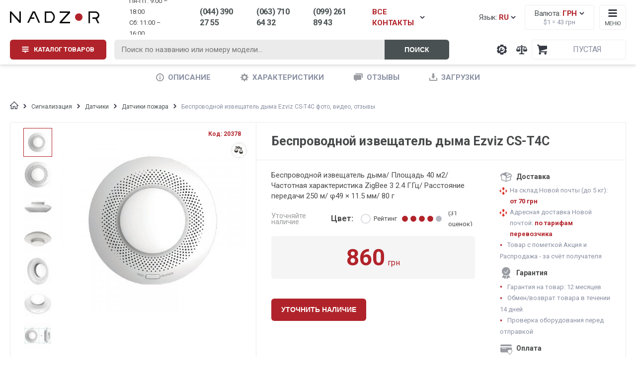

--- FILE ---
content_type: text/html; charset=UTF-8
request_url: https://nadzor.ua/product/besprovodnoj-izvesatel-dyma-ezviz-cs-t4c
body_size: 22389
content:

<!DOCTYPE html>
<html lang="ru">
<head>
    <meta charset="UTF-8">
    <meta name="viewport" content="width=device-width, initial-scale=1.0">
    <meta http-equiv="X-UA-Compatible" content="ie=edge">
    <meta name="yandex-verification" content="ff4237c3bb8d067a" />
    <meta name="wmail-verification" content="77ec0f17ee42660423fee0db827a63df" />
    <meta name="facebook-domain-verification" content="wpkwa7n6qtapwa418e54xwfd1lu68l" />
    <meta name="format-detection" content="telephone=no">
    
            <link rel="alternate" href="https://nadzor.ua/uk/product/besprovodnoj-izvesatel-dyma-ezviz-cs-t4c" hreflang="uk" />
            <link rel="alternate" href="https://nadzor.ua/product/besprovodnoj-izvesatel-dyma-ezviz-cs-t4c" hreflang="ru" />
                <link rel="alternate" href="https://nadzor.ua/uk/product/besprovodnoj-izvesatel-dyma-ezviz-cs-t4c" hreflang="x-default" />
                        
    <meta name="csrf-param" content="_csrf-frontend">
<meta name="csrf-token" content="KCagXwiU1A5OOOqKIIn-Y8QVM9kdnAB5esYTEAhS9l1rQ5ENedONYAJuptJK2s5XqUVyi1jVZQwMgX9SYmG8bA==">
    <!-- Google Tag Manager -->
    <script>(function(w,d,s,l,i){w[l]=w[l]||[];w[l].push({'gtm.start':
    new Date().getTime(),event:'gtm.js'});var f=d.getElementsByTagName(s)[0],
    j=d.createElement(s),dl=l!='dataLayer'?'&l='+l:'';j.async=true;j.src=
    'https://www.googletagmanager.com/gtm.js?id='+i+dl;f.parentNode.insertBefore(j,f);
    })(window,document,'script','dataLayer','GTM-PPRJTBJ');</script>
    <!-- End Google Tag Manager -->    
    
    <title>Беспроводной извещатель дыма Ezviz CS-T4C датчик дыма, купить с доставкой по Украине. Фото датчика пожара для сигнализации, отзывы и цены на новинку от интернет магазина Nadzor.ua</title>
    <!-- Global site tag (gtag.js) - Google Ads: 982522064 -->
    <script async src="https://www.googletagmanager.com/gtag/js?id=AW-982522064"></script>
    
    <!-- Google tag (gtag.js) -->
    <script>
      window.dataLayer = window.dataLayer || [];
      function gtag(){dataLayer.push(arguments);}
        gtag('js', new Date());

        gtag('config', 'AW-982522064');
    </script>
    
    <meta name="description" content="Беспроводной извещатель дыма Ezviz CS-T4C в интернет магазине по выгодной цене, фото и отзывы датчика пожара для сигнализации, его характеристики и настройка - датчик пожара для сигнализация в Киеве от Nadzor.ua">
<meta property="og:site_name" content="NADZOR.UA">
<meta property="og:title" content="Беспроводной извещатель дыма Ezviz CS-T4C">
<meta property="og:type" content="product">
<meta property="og:description" content="Беспроводной извещатель дыма/ Площадь 40 м2/ Частотная характеристика ZigBee 3 2.4 ГГц/ Расстояние передачи 250 м/ &amp;phi;49 &amp;times; 11.5 мм/ 80 г
">
<meta property="og:image" content="https://static.nadzor.ua/cache/products/main/19378/79555/500.jpg">
<link href="https://nadzor.ua/product/besprovodnoj-izvesatel-dyma-ezviz-cs-t4c" rel="canonical">
<link href="/css/review-widget.css" rel="stylesheet">    
            <script src="https://www.artfut.com/static/tagtag.min.js?campaign_code=151613fa25" async onerror='var self = this;window.ADMITAD=window.ADMITAD||{},ADMITAD.Helpers=ADMITAD.Helpers||{},ADMITAD.Helpers.generateDomains=function(){for(var e=new Date,n=Math.floor(new Date(2020,e.getMonth(),e.getDate()).setUTCHours(0,0,0,0)/1e3),t=parseInt(1e12*(Math.sin(n)+1)).toString(30),i=["de"],o=[],a=0;a<i.length;++a)o.push({domain:t+"."+i[a],name:t});return o},ADMITAD.Helpers.findTodaysDomain=function(e){function n(){var o=new XMLHttpRequest,a=i[t].domain,D="https://"+a+"/";o.open("HEAD",D,!0),o.onload=function(){setTimeout(e,0,i[t])},o.onerror=function(){++t<i.length?setTimeout(n,0):setTimeout(e,0,void 0)},o.send()}var t=0,i=ADMITAD.Helpers.generateDomains();n()},window.ADMITAD=window.ADMITAD||{},ADMITAD.Helpers.findTodaysDomain(function(e){if(window.ADMITAD.dynamic=e,window.ADMITAD.dynamic){var n=function(){return function(){return self.src?self:""}}(),t=n(),i=(/campaign_code=([^&]+)/.exec(t.src)||[])[1]||"";t.parentNode.removeChild(t);var o=document.getElementsByTagName("head")[0],a=document.createElement("script");a.src="https://www."+window.ADMITAD.dynamic.domain+"/static/"+window.ADMITAD.dynamic.name.slice(1)+window.ADMITAD.dynamic.name.slice(0,1)+".min.js?campaign_code="+i,o.appendChild(a)}});'></script>
    
    
                        
                    <link rel="stylesheet" href="https://paylate.com.ua/js/credit.css">
        <script>
            var pl_options = {
                pl_type: 2,
                pl_n1: "Три платежа",
                pl_n2: "Шесть платежей",
                pl_n3: "Десять платежей",
                pl_bc: "#4e6bb2",
                lang: "ru"
            };
        </script>
    
    
        <!-- Remarketing  -->
        
        <script type="text/javascript" src="//www.googleadservices.com/pagead/conversion.js"></script>
      
        <link rel="stylesheet" href="https://cdnjs.cloudflare.com/ajax/libs/chosen/1.5.1/chosen.min.css">
    <link type="text/css" rel="stylesheet" href="/css/lightslider.min.css">
    <link type="text/css" rel="stylesheet" href="/css/lightgallery.min.css">
    <link type="text/css" rel="stylesheet" href="/css/select2.min.css">
    <link type="text/css" rel="stylesheet" href="/css/styles.min.css?v=1709038681">
    <link type="text/css" rel="stylesheet" href="/css/rewrite.css?v=1723657372">
    
        
    </head>
<body>
    
    <!-- Google Tag Manager (noscript) -->
    <noscript><iframe src="https://www.googletagmanager.com/ns.html?id=GTM-PPRJTBJ"
    height="0" width="0" style="display:none;visibility:hidden"></iframe></noscript>
    <!-- End Google Tag Manager (noscript) -->

<script type="text/javascript" src="/js/jquery.min.js"></script>
<!-- Переход на товар -->
    <script>
        function showProduct(productObj) {
            console.log('show product:' + productObj.name)
            window.dataLayer = window.dataLayer || [];
            dataLayer.push({
                'ecommerce': {
                    'currencyCode': 'UAH',
                    'detail': {
                        'products': [{
                            'name': productObj.name,
                            'id': productObj.id,
                            'price': productObj.price,
                            'brand': productObj.brand,
                            'category': productObj.category
                        }]
                    },
                    'event': 'gtm-ee-event',
                    'gtm-ee-event-category': 'Enhanced Ecommerce',
                    'gtm-ee-event-action': 'Product Details',
                    'gtm-ee-event-non-interaction': 'True',
                }
            });
        }

        let product = {"name":"\u0411\u0435\u0441\u043f\u0440\u043e\u0432\u043e\u0434\u043d\u043e\u0439 \u0438\u0437\u0432\u0435\u0449\u0430\u0442\u0435\u043b\u044c \u0434\u044b\u043c\u0430 Ezviz CS-T4C","code":"20378","price":860,"brand":"Ezviz","category":"\u0414\u0430\u0442\u0447\u0438\u043a\u0438 \u043f\u043e\u0436\u0430\u0440\u0430"};
    </script>
<!-- Показ товаров при скролле -->
<script>
    //dataLayer.push({ ecommerce: null });
    function checkPosition() {
        let products = $('body').find('.product-list-item');
        let top_scroll = $(document).scrollTop();
        let left_scroll = $(document).scrollLeft();
        let screen_width = $(window).width();
        let screen_height = $(window).height();
        let see_x1 = left_scroll;
        let see_x2 = screen_width + left_scroll;
        let see_y1 = top_scroll;
        let see_y2 = screen_height + top_scroll;

        let impressions = [];
        products.each(function(i) {
            let div_position = $(this).offset();
            let div_top = div_position.top;
            let div_left = div_position.left;
            let div_width = $(this).width();
            let div_height = $(this).height();

            let div_x1 = div_left;
            let div_y1 = div_top;
            let div_x2 = div_left + div_width;
            let div_y2 = div_top + div_height;

            if (div_x1 >= see_x1 && div_x2 <= see_x2 && div_y1 >= see_y1 && div_y2 <= see_y2) {
                if (!$(this).hasClass('show')) {
                    let item = {
                        'name': $(this).find('.title').text(),
                        'id': $(this).data('code'),
                        'price': $(this).find('.price').data('price'),
                        'category': $(this).data('category-name'),
                        'brand': $(this).data('brand-name')
                    };

                    impressions.push(item);
                    $(this).addClass('show');
                }
            }
        });

        pushTheTempo(impressions);
    }

    checkPosition();
    $(document).scroll(function() {checkPosition();});
    $(window).resize(function() {checkPosition();});

    function pushTheTempo(impressions) {
        if (impressions.length > 0) {
            window.dataLayer = window.dataLayer || [];
            dataLayer.push({
                'ecommerce': {
                    'currencyCode': 'UAH',
                    'impressions': impressions
                },
                'event': 'gtm-ee-event',
                'gtm-ee-event-category': 'Enhanced Ecommerce',
                'gtm-ee-event-action': 'Impressions',
                'gtm-ee-event-non-interaction': 'True',
            });
    }
    }
</script>
<!-- Клик на товар -->
<script>
    $('body').on('click', '.product-list-item .link', function (e) {
        let wrapper = $(this).closest('.product-list-item');
        let name = wrapper.data('title');
        let id = wrapper.data('code');
        let price = wrapper.data('price');
        let brand = wrapper.data('brand-name');
        let category = wrapper.data('category-name');

        let productObj = {
            'name': name,
            'id': id,
            'price': price,
            'brand': brand,
            'category': category
        }

        clickMyClock(productObj);
    });

    function clickMyClock(productObj) {
        window.dataLayer = window.dataLayer || [];
        dataLayer.push({
            'ecommerce': {
                'click': {
                    'products': [{
                        'name': productObj.name,
                        'id': productObj.id,
                        'price': productObj.price,
                        'brand': productObj.brand,
                        'category': productObj.category
                    }]
                }
            },
            'event': 'gtm-ee-event',
            'gtm-ee-event-category': 'Enhanced Ecommerce',
            'gtm-ee-event-action': 'productClick',
            'gtm-ee-event-non-interaction': 'False',
        })
    }
</script>
<!-- Добавление товара в корзину -->
<script>
    $('body').on('click', '.buy.mobile-button', function (e) {
        let wrapper = $(this).closest('.product-list-item');
        let name = wrapper.data('title');
        let id = wrapper.data('code');
        let price = wrapper.data('price');
        let brand = wrapper.data('brand-name');
        let category = wrapper.data('category-name');

        let productObj = {
            'name': name,
            'id': id,
            'price': price,
            'brand': brand,
            'category': category
        }

        clickAddToCart(productObj);
    });

    $('body').on('click', '#add-to-cart, #one-click', function (e) {
        let wrapper = $(this).closest('.product-card');
        let name = wrapper.data('title');
        let id = wrapper.data('code');
        let price = wrapper.data('price');
        let brand = wrapper.data('brand-name');
        let category = wrapper.data('category-name');

        let productObj = {
            'name': name,
            'id': id,
            'price': price,
            'brand': brand,
            'category': category
        }

        clickAddToCart(productObj);
    });

    function clickAddToCart(productObj) {
        window.dataLayer = window.dataLayer || [];
        dataLayer.push({
        'ecommerce': {
            'currencyCode': 'UAH',
            'add': {
                'products': [
                    {
                        'name': productObj.name,
                        'id': productObj.id,
                        'price': productObj.price,
                        'brand': productObj.brand,
                        'category': productObj.category,
                        'quantity': 1
                    }
                ]
            }
        },
        'event': 'gtm-ee-event',
            'gtm-ee-event-category': 'Enhanced Ecommerce',
            'gtm-ee-event-action': 'addToCart',
            'gtm-ee-event-non-interaction': 'False',
        });
    }
</script>
<!-- Удаление из корзины -->
<script>
    $('body').on('click', '.remove-item span', function (e) {
        let name = $(this).data('title');
        let id = $(this).data('code');
        let price = $(this).data('price');
        let brand = $(this).data('brand-name');
        let category = $(this).data('category-name');

        let productObj = {
            'name': name,
            'id': id,
            'price': price,
            'brand': brand,
            'category': category
        }

        clickRemoveFromCart(productObj);
    });

    function clickRemoveFromCart(productObj) {
        window.dataLayer = window.dataLayer || [];
        dataLayer.push({
            'ecommerce': {
                'remove': {
                    'products': [{
                        'name': productObj.name,
                        'id': productObj.id,
                        'price': productObj.price,
                        'brand': productObj.brand,
                        'category': productObj.category,
                        'quantity': 1
                    }]
                },
                'event': 'gtm-ee-event',
                'gtm-ee-event-category': 'Enhanced Ecommerce',
                'gtm-ee-event-action': 'removeFromCart',
                'gtm-ee-event-non-interaction': 'False',
            }
        });
    }
</script>


    <script>
        gtag('event', 'view_item', {
            'send_to': 'AW-982522064',
            'value': 860,
            'items': [{
                'id':  20378,
                'google_business_vertical': 'retail'
            }]
        });
    </script>


<div class="body-wrapper">

    <div class="banner-through">
        <a href="javascript:void(0)" class="main-wrapper">
            <div class="inner-banner">
                <div class="title">Ми працюємо! Телефонуйте.</div>
                <div class="text">Ціну та наявність уточнюйте у менеджера.</div>
            </div>
        </a>
            </div>


            <header class="header">
            <div class="main-wrapper">
                
<div class="header-top-row">
    <a href="/" title="Охранные системы NADZOR" class="header-logo">
        <picture>
            <source srcset="/img/logo-min.png" media="(max-width: 37.5em)">
            <img src="/img/logo-header.png" alt="nadzor.ua logo">
        </picture>
    </a>

    <div class="header-widgets">

        <div id="widget-lang-desktop" class="widget-language-desktop">
    <span class="text icon-arrow-down">Язык: <span class="language-text red">
            RU        </span>
    </span>
</div>        
<div class="widget-currency">
    <span class="text icon-arrow-down">Валюта: <span class="currency-text red">
                            грн                    </span>
    </span>
    <span class="currency-rate">$1 = <span class="currency-rate-value" data-rate="43">43</span> грн</span>
</div>        
        <div class="widget-menu-small">
            <span class="text">Меню</span>
        </div>
    </div>

    <div class="header-icons">
        <a class="header-icon support" href="/support" title="Техническая поддержка компании NADZOR"><span class="tooltip-text">Техподдержка</span></a>
        
<a class="header-icon compare" href="/compare" title="Сравнение товаров">
    <span class="tooltip-text">Сравнение товаров</span>
    <span class="number"></span>
</a>        
<div id="widget-cart" class="header-icon widget-cart">
        <div class="widget-cart-sum">
                    <span class="currency">Пустая</span>
            </div>
</div>

        <div class="header-icon menu"></div>
    </div>
</div>
<div class="header-bottom-row">

            <div class="button-menu-catalog btn red button-menu-catalog-init">
    
        <span class="text">Каталог товаров</span>
    </div>

    <form id="header-live-search" class="header-live-search" action="/search">
        <input id="live-search-input" class="query" name="query" type="text" placeholder="Поиск по названию или номеру модели...">
        <button id="submit-search" class="search btn right-grey" type="submit">Поиск</button>
    </form>

    <div class="header-contacts">
        <div class="schedule">
            <div>Пн-Пт: 9:00 – 18:00</div>
            <div>Cб: 11:00 – 16:00</div>
        </div>

        <span class="phone contact-toggle binct-phone-number-3">(044) 390 27 55</span>
        <span class="phone contact-toggle binct-phone-number-1">(063) 710 64 32</span>
        <span class="phone contact-toggle">(099) 261 89 43</span>
        <span class="phone-all contact-toggle icon-arrow-down modal-toggle">ВСЕ КОНТАКТЫ</span>

    </div>
</div>            </div>
            <div class="header-modal-row">
                
                                        
<div id="widget-menu-catalog-desktop" class="widget-menu-catalog-desktop">

<div class="menu-catalog-list-wrapper">
    <ul class="menu-items-list">
        
                            <li class="enabled-item active">
                    <a href="/vse-dlya-peremohy">Всё для победы</a><i class="icon-arrow-right"></i>
                </li>
                    
                            <li class="enabled-item ">
                    <a href="/videonablyudenie">Видеонаблюдение</a><i class="icon-arrow-right"></i>
                </li>
                    
                            <li class="enabled-item ">
                    <a href="/videodomofony">Домофоны</a><i class="icon-arrow-right"></i>
                </li>
                    
                            <li class="enabled-item ">
                    <a href="/signalizaciya">Сигнализация</a><i class="icon-arrow-right"></i>
                </li>
                    
                            <li class="enabled-item ">
                    <a href="/kontrol-dostupa">Контроль доступа</a><i class="icon-arrow-right"></i>
                </li>
                    
                            <li class="enabled-item ">
                    <a href="/umnyj-dom">Умный дом</a><i class="icon-arrow-right"></i>
                </li>
                    
                            <li class="enabled-item ">
                    <a href="/setevoe-oborudovanie">Сетевое оборудование</a><i class="icon-arrow-right"></i>
                </li>
                    
                            <li class="enabled-item ">
                    <a href="/elektropitanie">Электропитание</a><i class="icon-arrow-right"></i>
                </li>
                    
                            <li class="enabled-item ">
                    <a href="/metalloiskateli-i-metallodetektory">Металлодетекторы</a><i class="icon-arrow-right"></i>
                </li>
                    
                            <li class="enabled-item ">
                    <a href="/aksessuary">Аксессуары</a><i class="icon-arrow-right"></i>
                </li>
                    
                            <li class="disabled-item">
                    <a href="/akcii">Акции</a>
                </li>
                    
                            <li class="disabled-item">
                    <a href="/rasprodaza">Распродажа</a>
                </li>
                        </ul>
</div>

<div class="menu-catalog-content-wrapper">
                        <div class="menu-item-content active">
                <div class="menu-item-content-list">
                    <ul class="ul-level-0">
                                                    <li class="li-level-0
                            bold">
                                <a class="" href="/vse-dlya-peremohy/teplovizory-viyskovi">Тепловизоры военные</a>
                            </li>
                                                    <li class="li-level-0
                            ">
                                <a class="" href="/vse-dlya-peremohy/teplovizory-viyskovi/teploviziynyy-monokulyar">Монокуляры</a>
                            </li>
                                                    <li class="li-level-0
                            ">
                                <a class="" href="/vse-dlya-peremohy/teplovizory-viyskovi/teploviziynyy-binokl">Бинокли</a>
                            </li>
                                                    <li class="li-level-0
                            ">
                                <a class="" href="/vse-dlya-peremohy/teplovizory-viyskovi/agm">AGM</a>
                            </li>
                                                    <li class="li-level-0
                            ">
                                <a class="" href="/vse-dlya-peremohy/teplovizory-viyskovi/teplovizory-hikmikro">HikMicro</a>
                            </li>
                                                    <li class="li-level-0
                            bold">
                                <a class="" href="/vse-dlya-peremohy/prylady-nichnoho-bachennya-pnb">Приборы ночного видения (ПНВ)</a>
                            </li>
                                                    <li class="li-level-0
                            ">
                                <a class="" href="/vse-dlya-peremohy/prylady-nichnoho-bachennya-pnb/monokukuar-pnv">Монокуляры</a>
                            </li>
                                                    <li class="li-level-0
                            ">
                                <a class="" href="/vse-dlya-peremohy/prylady-nichnoho-bachennya-pnb/binokulyar-pnv">Бинокуляры</a>
                            </li>
                                                    <li class="li-level-0
                            ">
                                <a class="" href="/vse-dlya-peremohy/prylady-nichnoho-bachennya-pnb/pnv-pokolenie-2">Белый</a>
                            </li>
                                                    <li class="li-level-0
                            ">
                                <a class="" href="/vse-dlya-peremohy/prylady-nichnoho-bachennya-pnb/pnb-zeleniy">Зелёный</a>
                            </li>
                                                    <li class="li-level-0
                            ">
                                <a class="" href="/vse-dlya-peremohy/prylady-nichnoho-bachennya-pnb/pnv-pokolenie-2">Поколение Gen 2+</a>
                            </li>
                                                    <li class="li-level-0
                            ">
                                <a class="" href="/vse-dlya-peremohy/prylady-nichnoho-bachennya-pnb/pnv-pokolenie-3">Поколение Gen 3</a>
                            </li>
                                                    <li class="li-level-0
                            bold">
                                <a class="" href="/vse-dlya-peremohy/lazerni-dalekomiry">Лазерные дальномеры</a>
                            </li>
                                                    <li class="li-level-0
                            bold">
                                <a class="" href="/vse-dlya-peremohy/binokli">Бинокли</a>
                            </li>
                                                    <li class="li-level-0
                            bold">
                                <a class="" href="/vse-dlya-peremohy/prytsily">Прицелы</a>
                            </li>
                                                    <li class="li-level-0
                            bold">
                                <a class="" href="/vse-dlya-peremohy/borotba-z-dronamy">Борьба с дронами (РЭБ)</a>
                            </li>
                                                    <li class="li-level-0
                            bold">
                                <a class="" href="/vse-dlya-peremohy/drony">Дроны</a>
                            </li>
                                                    <li class="li-level-0
                            bold">
                                <a class="" href="/vse-dlya-peremohy/aksessuary-dlya-pritselov">Аксессуары для прицелов</a>
                            </li>
                                                    <li class="li-level-0
                            bold">
                                <a class="" href="/vse-dlya-peremohy/aksesuary-dlya-pvs">Аксессуары для ПНВ</a>
                            </li>
                                            </ul>
                </div>
                <div class="menu-item-content-promo">
                                    </div>
            </div>
                                <div class="menu-item-content ">
                <div class="menu-item-content-list">
                    <ul class="ul-level-0">
                                                    <li class="li-level-0
                            bold">
                                <a class="" href="/videonablyudenie/kamery-videonabludenia">Камеры видеонаблюдения</a>
                            </li>
                                                    <li class="li-level-0
                            ">
                                <a class="" href="/videonablyudenie/kamery-videonabludenia/wi-fi-besprovodnoe">Для домашнего видеонаблюдения</a>
                            </li>
                                                    <li class="li-level-0
                            ">
                                <a class="" href="/videonablyudenie/kamery-videonabludenia/ip-cameras">Цифровые IP камеры</a>
                            </li>
                                                    <li class="li-level-0
                            ">
                                <a class="" href="/videonablyudenie/kamery-videonabludenia?fid0=443,146&fid1=443,144&fid2=443,1096">Аналоговые AHD камеры</a>
                            </li>
                                                    <li class="li-level-0
                            ">
                                <a class="" href="/videonablyudenie/kamery-videonabludenia/wi-fi-besprovodnoe">WI-FI беспроводные</a>
                            </li>
                                                    <li class="li-level-0
                            ">
                                <a class="" href="/videonablyudenie/kamery-videonabludenia/avtonomnie-kamery">Автономные, аккумуляторные</a>
                            </li>
                                                    <li class="li-level-0
                            ">
                                <a class="" href="/videonablyudenie/kamery-videonabludenia/ulicnye">Уличные (наружные) камеры</a>
                            </li>
                                                    <li class="li-level-0
                            ">
                                <a class="" href="/videonablyudenie/kamery-videonabludenia/microsd-slot">С записью на MicroSD</a>
                            </li>
                                                    <li class="li-level-0
                            ">
                                <a class="" href="/videonablyudenie/kamery-videonabludenia/pir">С датчиком движения</a>
                            </li>
                                                    <li class="li-level-0
                            ">
                                <a class="" href="/videonablyudenie/kamery-videonabludenia/3g-4g">3G/4G/GSM камеры</a>
                            </li>
                                                    <li class="li-level-0
                            ">
                                <a class="" href="/videonablyudenie/kamery-videonabludenia/oblacnoe-hranilise">С записью в облако</a>
                            </li>
                                                    <li class="li-level-0
                            ">
                                <a class="" href="/videonablyudenie/kamery-videonabludenia/kupolnyj">Купольные</a>
                            </li>
                                                    <li class="li-level-0
                            bold">
                                <a class="" href="/videonablyudenie/videoregisters">Видеорегистраторы</a>
                            </li>
                                                    <li class="li-level-0
                            ">
                                <a class="" href="/videonablyudenie/videoregisters/ipnvr">IP NVR регистраторы</a>
                            </li>
                                                    <li class="li-level-0
                            ">
                                <a class="" href="/videonablyudenie/videoregisters/hdcvi-videoregistratory">HDCVI регистраторы</a>
                            </li>
                                                    <li class="li-level-0
                            ">
                                <a class="" href="/videonablyudenie/videoregisters/turbo-hd-videoregistratory">Turbo HD регистраторы</a>
                            </li>
                                                    <li class="li-level-0
                            ">
                                <a class="" href="/videonablyudenie/videoregisters/videoregistratory-ahd">AHD видеорегистраторы</a>
                            </li>
                                                    <li class="li-level-0
                            ">
                                <a class="" href="/videonablyudenie/videoregisters/nagrudnye-videoregistratory">Нагрудные регистраторы</a>
                            </li>
                                                    <li class="li-level-0
                            ">
                                <a class="" href="/videonablyudenie/videoregisters/mhd-videoregistratory">Мультиформатные регистраторы</a>
                            </li>
                                                    <li class="li-level-0
                            ">
                                <a class="" href="/videonablyudenie/videoregisters/avtomobilnye-videoregistratory">Автомобильные регистраторы</a>
                            </li>
                                                    <li class="li-level-0
                            bold">
                                <a class="" href="/videonablyudenie/komplekty-videonabludenia">Комплекты видеонаблюдения</a>
                            </li>
                                                    <li class="li-level-0
                            ">
                                <a class="" href="/videonablyudenie/komplekty-videonabludenia/komplekty-wi-fi">Wi-Fi беспроводные</a>
                            </li>
                                                    <li class="li-level-0
                            ">
                                <a class="" href="/videonablyudenie/komplekty-videonabludenia/komplecty-ulicnye">Уличные комплекты</a>
                            </li>
                                                    <li class="li-level-0
                            ">
                                <a class="" href="/videonablyudenie/komplekty-videonabludenia/komplecty-vnutrennie">Внутренние комплекты</a>
                            </li>
                                                    <li class="li-level-0
                            ">
                                <a class="" href="/videonablyudenie/komplekty-videonabludenia/komplekty-ip">Комплекты IP камер</a>
                            </li>
                                                    <li class="li-level-0
                            ">
                                <a class="" href="/videonablyudenie/komplekty-videonabludenia/komplekty-dla-paradnogo">Для парадного</a>
                            </li>
                                                    <li class="li-level-0
                            ">
                                <a class="" href="/videonablyudenie/komplekty-videonabludenia/komplekty-3g">3G/4G комплекты</a>
                            </li>
                                                    <li class="li-level-0
                            bold">
                                <a class="" href="/videonablyudenie/mulazi-kamer">Муляжи камер</a>
                            </li>
                                                    <li class="li-level-0
                            bold">
                                <a class="" href="/videonablyudenie/aksessuary-dla-videonabludenia">Аксессуары для видеонаблюдения</a>
                            </li>
                                                    <li class="li-level-0
                            ">
                                <a class="" href="/aksessuary/nakopiteli-pamati/zhestkie-diski-hdd">Жесткие диски</a>
                            </li>
                                                    <li class="li-level-0
                            ">
                                <a class="" href="/aksessuary/nakopiteli-pamati/karty-pamyati">Карты памяти</a>
                            </li>
                                                    <li class="li-level-0
                            ">
                                <a class="" href="/videonablyudenie/aksessuary-dla-videonabludenia/korobka-box">Боксы / коробки</a>
                            </li>
                                                    <li class="li-level-0
                            ">
                                <a class="" href="/videonablyudenie/aksessuary-dla-videonabludenia/kronshtein">Кронштейны</a>
                            </li>
                                                    <li class="li-level-0
                            ">
                                <a class="" href="/videonablyudenie/aksessuary-dla-videonabludenia/kozhukh">Кожухи</a>
                            </li>
                                                    <li class="li-level-0
                            ">
                                <a class="" href="/videonablyudenie/aksessuary-dla-videonabludenia/objektiv">Объективы</a>
                            </li>
                                                    <li class="li-level-0
                            bold">
                                <a class="" href="/videonablyudenie/software">Программное обеспечение</a>
                            </li>
                                                    <li class="li-level-0
                            ">
                                <a class="" href="/videonablyudenie/software/po-dahua">Dahua</a>
                            </li>
                                                    <li class="li-level-0
                            ">
                                <a class="" href="/videonablyudenie/software/po-hikvision">Hikvision</a>
                            </li>
                                                    <li class="li-level-0
                            ">
                                <a class="" href="/videonablyudenie/software/po-uniview">Uniview</a>
                            </li>
                                                    <li class="li-level-0
                            ">
                                <a class="" href="/videonablyudenie/software/imou-software">Imou</a>
                            </li>
                                                    <li class="li-level-0
                            ">
                                <a class="" href="/videonablyudenie/software/po-ezviz">Ezviz</a>
                            </li>
                                                    <li class="li-level-0
                            ">
                                <a class="" href="/videonablyudenie/software/po-foscam">Foscam</a>
                            </li>
                                                    <li class="li-level-0
                            ">
                                <a class="" href="/videonablyudenie/software/po-reolink">Reolink</a>
                            </li>
                                                    <li class="li-level-0
                            ">
                                <a class="" href="/videonablyudenie/software/po-tecsar">Tecsar</a>
                            </li>
                                                    <li class="li-level-0
                            bold">
                                <a class="" href="/videonablyudenie/eksn-kamery">Экшн камеры</a>
                            </li>
                                                    <li class="li-level-0
                            bold">
                                <a class="" href="/montazh">Установка видеонаблюдения</a>
                            </li>
                                            </ul>
                </div>
                <div class="menu-item-content-promo">
                                            <div class="title">
                            <span>Бренды:</span>
                        </div>
                        <div class="menu-item-brands-list">
                            <ul>
                                                                    <li>
                                        <a class="" href="/videonablyudenie/kamery-videonabludenia/atis">Atis</a>
                                    </li>
                                                                    <li>
                                        <a class="" href="/videonablyudenie/kamery-videonabludenia/dahua">Dahua</a>
                                    </li>
                                                                    <li>
                                        <a class="" href="/videonablyudenie/kamery-videonabludenia/ezviz">Ezviz</a>
                                    </li>
                                                                    <li>
                                        <a class="" href="/videonablyudenie/kamery-videonabludenia/hikvision">Hikvision</a>
                                    </li>
                                                                    <li>
                                        <a class="" href="/videonablyudenie/kamery-videonabludenia/reolink">Reolink</a>
                                    </li>
                                                                    <li>
                                        <a class="" href="/videonablyudenie/kamery-videonabludenia/tecsar">Tecsar</a>
                                    </li>
                                                                    <li>
                                        <a class="" href="/videonablyudenie/kamery-videonabludenia/imou">Imou</a>
                                    </li>
                                                                    <li>
                                        <a class="" href="/videonablyudenie/kamery-videonabludenia/uniview">Uniview</a>
                                    </li>
                                                                    <li>
                                        <a class="" href="/videonablyudenie/kamery-videonabludenia/zetpro">ZetPro</a>
                                    </li>
                                                                    <li>
                                        <a class="" href="/videonablyudenie/kamery-videonabludenia/partizan">Партизан</a>
                                    </li>
                                                            </ul>
                        </div>
                                    </div>
            </div>
                                <div class="menu-item-content ">
                <div class="menu-item-content-list">
                    <ul class="ul-level-0">
                                                    <li class="li-level-0
                            bold">
                                <a class="" href="/videodomofony/videodomofoni">Видеодомофоны</a>
                            </li>
                                                    <li class="li-level-0
                            ">
                                <a class="" href="/videodomofony/videodomofoni/ip-videodomofony">IP видеодомофоны</a>
                            </li>
                                                    <li class="li-level-0
                            ">
                                <a class="" href="/videodomofony/videodomofoni/analogovye-videodomofony">Аналоговые видеодомофоны</a>
                            </li>
                                                    <li class="li-level-0
                            ">
                                <a class="" href="/videodomofony/videodomofoni/domofon-s-wifi">Wi-Fi видеодомофоны</a>
                            </li>
                                                    <li class="li-level-0
                            ">
                                <a class="" href="/videodomofony/videodomofoni/domofony-s-microsd-slot">Домофоны с записью</a>
                            </li>
                                                    <li class="li-level-0
                            ">
                                <a class="" href="/videodomofony/videodomofoni/detektor-dvizheniya">С датчиком движения</a>
                            </li>
                                                    <li class="li-level-0
                            ">
                                <a class="" href="/videodomofony/videodomofoni/sensornym-ekranom">С сенсорным экраном</a>
                            </li>
                                                    <li class="li-level-0
                            ">
                                <a class="" href="/videodomofony/videodomofoni/s-priyomom-vizova-na-smartfon">Переадресация на смартфон</a>
                            </li>
                                                    <li class="li-level-0
                            ">
                                <a class="" href="/videodomofony/videodomofoni/diagonal-ekrana-4-3">Диагональ экрана 4.3</a>
                            </li>
                                                    <li class="li-level-0
                            ">
                                <a class="" href="/videodomofony/videodomofoni/diagonal-ekrana-7">Диагональ экрана 7</a>
                            </li>
                                                    <li class="li-level-0
                            ">
                                <a class="" href="/videodomofony/videodomofoni/diagonal-ekrana-10">Диагональ экрана 10</a>
                            </li>
                                                    <li class="li-level-0
                            bold">
                                <a class="" href="/videodomofony/vyzyvnye-paneli">Вызывные панели</a>
                            </li>
                                                    <li class="li-level-0
                            ">
                                <a class="" href="/videodomofony/vyzyvnye-paneli/ip-vyzyvnye-paneli">IP вызывные панели</a>
                            </li>
                                                    <li class="li-level-0
                            ">
                                <a class="" href="/videodomofony/vyzyvnye-paneli/analogovye-vyzyvnye-paneli">Аналоговые вызывные панели</a>
                            </li>
                                                    <li class="li-level-0
                            ">
                                <a class="" href="/videodomofony/vyzyvnye-paneli/paneli-wifi">Wi-Fi вызывные панели</a>
                            </li>
                                                    <li class="li-level-0
                            ">
                                <a class="" href="/videodomofony/vyzyvnye-paneli/antivandalniy-korpus">Антивандальные</a>
                            </li>
                                                    <li class="li-level-0
                            ">
                                <a class="" href="/videodomofony/vyzyvnye-paneli/schityvatel-kart-dostupa">Со считывателем карт</a>
                            </li>
                                                    <li class="li-level-0
                            ">
                                <a class="" href="/videodomofony/vyzyvnye-paneli/mnogokvartirnye">Многоквартирные</a>
                            </li>
                                                    <li class="li-level-0
                            ">
                                <a class="" href="/videodomofony/vyzyvnye-paneli/s-klaviaturoy">С клавиатурой</a>
                            </li>
                                                    <li class="li-level-0
                            ">
                                <a class="" href="/videodomofony/vyzyvnye-paneli/dostup-s-mobilnogo">Переадресация на смартфон</a>
                            </li>
                                                    <li class="li-level-0
                            bold">
                                <a class="" href="/videodomofony/komplekty-domofonov">Комплекты домофонов</a>
                            </li>
                                                    <li class="li-level-0
                            ">
                                <a class="" href="/videodomofony/komplekty-domofonov/analogovye-komplektu-domofonov">Аналоговые</a>
                            </li>
                                                    <li class="li-level-0
                            ">
                                <a class="" href="/videodomofony/komplekty-domofonov/ip-komplektu-domofonov">Цифровые IP</a>
                            </li>
                                                    <li class="li-level-0
                            ">
                                <a class="" href="/videodomofony/komplekty-domofonov/komplect-domofona-s-electromehanicheskim-zamkom">С замком</a>
                            </li>
                                                    <li class="li-level-0
                            ">
                                <a class="" href="/videodomofony/komplekty-domofonov/s-kameroy">С камерой</a>
                            </li>
                                                    <li class="li-level-0
                            ">
                                <a class="" href="/videodomofony/komplekty-domofonov/s-priyomom-vyzovov-na-smarfon">Переадресация на смартфон</a>
                            </li>
                                                    <li class="li-level-0
                            ">
                                <a class="" href="/videodomofony/komplekty-domofonov/s-schityvatelem-kart-dostupa">Со считывателем карт</a>
                            </li>
                                                    <li class="li-level-0
                            ">
                                <a class="" href="/videodomofony/komplekty-domofonov/s-vstoennoy-pamyatyu">С записью на MicroSD</a>
                            </li>
                                                    <li class="li-level-0
                            ">
                                <a class="" href="/videodomofony/komplekty-domofonov/upravlinie-sensornym-ekranom">С сенсорным экраном</a>
                            </li>
                                                    <li class="li-level-0
                            bold">
                                <a class="" href="/videodomofony/besprovodnoj-dvernoj-zvonok">Беспроводной дверной звонок</a>
                            </li>
                                                    <li class="li-level-0
                            bold">
                                <a class="" href="/videodomofony/peregovornoe-ustrojstvo">Переговорное устройство</a>
                            </li>
                                                    <li class="li-level-0
                            bold">
                                <a class="" href="/videodomofony/mnogokvartirnye-videodomofony">Многоквартирные домофоны</a>
                            </li>
                                                    <li class="li-level-0
                            ">
                                <a class="" href="/videodomofony/mnogokvartirnye-videodomofony/neolight">NeoLight</a>
                            </li>
                                                    <li class="li-level-0
                            ">
                                <a class="" href="/videodomofony/mnogokvartirnye-videodomofony/mnogokvartirnyye-tantos">Tantos</a>
                            </li>
                                                    <li class="li-level-0
                            bold">
                                <a class="" href="/videodomofony/aksessuary-dla-domofonov">Аксессуары для домофонов</a>
                            </li>
                                                    <li class="li-level-0
                            ">
                                <a class="" href="/videodomofony/aksessuary-dla-domofonov/aksessuary-arny">Arny</a>
                            </li>
                                                    <li class="li-level-0
                            ">
                                <a class="" href="/videodomofony/aksessuary-dla-domofonov/aksessuary-dla-domofonov-dahua">Dahua</a>
                            </li>
                                                    <li class="li-level-0
                            ">
                                <a class="" href="/videodomofony/aksessuary-dla-domofonov/yli-electronic">Yli Electronic</a>
                            </li>
                                                    <li class="li-level-0
                            bold">
                                <a class="" href="/videodomofony/po-dla-domofonii">Программное обеспечение</a>
                            </li>
                                                    <li class="li-level-0
                            bold">
                                <a class="" href="/videodomofony/montaz-domofonov">Установка домофонов</a>
                            </li>
                                            </ul>
                </div>
                <div class="menu-item-content-promo">
                                            <div class="title">
                            <span>Бренды:</span>
                        </div>
                        <div class="menu-item-brands-list">
                            <ul>
                                                                    <li>
                                        <a class="" href="/videodomofony/videodomofoni/videodomofony-arny">Arny</a>
                                    </li>
                                                                    <li>
                                        <a class="" href="/videodomofony/videodomofoni/videodomofony-atis">Atis</a>
                                    </li>
                                                                    <li>
                                        <a class="" href="/videodomofony/videodomofoni/videodomofony-bas-ip">BAS IP</a>
                                    </li>
                                                                    <li>
                                        <a class="" href="/videodomofony/videodomofoni/videodomofony-dahua">Dahua</a>
                                    </li>
                                                                    <li>
                                        <a class="" href="/videodomofony/videodomofoni/videodomofony-hikvision">Hikvision</a>
                                    </li>
                                                                    <li>
                                        <a class="" href="/videodomofony/videodomofoni/videodomofony-neolight">NeoLight</a>
                                    </li>
                                                                    <li>
                                        <a class="" href="/videodomofony/videodomofoni/videodomofony-slinex">Slinex</a>
                                    </li>
                                                                    <li>
                                        <a class="" href="/videodomofony/videodomofoni/videodomofony-tantos">Tantos</a>
                                    </li>
                                                            </ul>
                        </div>
                                    </div>
            </div>
                                <div class="menu-item-content ">
                <div class="menu-item-content-list">
                    <ul class="ul-level-0">
                                                    <li class="li-level-0
                            bold">
                                <a class="" href="/signalizacia-ajax">Сигнализация Ajax</a>
                            </li>
                                                    <li class="li-level-0
                            ">
                                <a class="" href="/signalizaciya/gsm-signalizacia/komplekty-signalizacii-ajax">Комплекты сигнализации Ajax</a>
                            </li>
                                                    <li class="li-level-0
                            ">
                                <a class="" href="/signalizaciya/datchiki/dvizheniya/datciki-dvizenia-ajax">Датчики движения Ajax</a>
                            </li>
                                                    <li class="li-level-0
                            ">
                                <a class="" href="/signalizaciya/datchiki/otkrytiya/datciki-otkrytia-ajax">Датчики открытия Ajax</a>
                            </li>
                                                    <li class="li-level-0
                            ">
                                <a class="" href="/signalizaciya/datchiki/pozharnye/pozarnye-datciki-ajax">Пожарные датчики Ajax</a>
                            </li>
                                                    <li class="li-level-0
                            ">
                                <a class="" href="/signalizaciya/datchiki/zatopleniya/datciki-zatoplenia-ajax">Датчики затопления Ajax</a>
                            </li>
                                                    <li class="li-level-0
                            ">
                                <a class="" href="/signalizaciya/sireny/sireny-ajax">Сирены Ajax</a>
                            </li>
                                                    <li class="li-level-0
                            ">
                                <a class="" href="/signalizaciya/aksessuary-dla-signalizacij/aksessuary-signasizatsii-ajax">Аксессуары для Ajax</a>
                            </li>
                                                    <li class="li-level-0
                            bold">
                                <a class="" href="/signalizaciya/gsm-signalizacia">Охранная сигнализация</a>
                            </li>
                                                    <li class="li-level-0
                            ">
                                <a class="" href="/signalizaciya/gsm-signalizacia/signalizacia-dla-doma">Для дома, дачи, квартиры</a>
                            </li>
                                                    <li class="li-level-0
                            ">
                                <a class="" href="/signalizaciya/gsm-signalizacia/signalizatsiya-besprovodnoj">Беспроводная</a>
                            </li>
                                                    <li class="li-level-0
                            ">
                                <a class="" href="/signalizaciya/gsm-signalizacia/signalizatsiya-provodnoj">Проводная</a>
                            </li>
                                                    <li class="li-level-0
                            bold">
                                <a class="" href="/signalizaciya/pozharnaya-signalizaciya">Пожарная сигнализация</a>
                            </li>
                                                    <li class="li-level-0
                            bold">
                                <a class="" href="/signalizaciya/pultovaya-signalizaciya">Пультовая сигнализация</a>
                            </li>
                                                    <li class="li-level-0
                            bold">
                                <a class="" href="/signalizaciya/avtonomnaya-signalizaciya">Автономная сигнализация</a>
                            </li>
                                                    <li class="li-level-0
                            bold">
                                <a class="" href="/signalizaciya/centrali">Централи</a>
                            </li>
                                                    <li class="li-level-0
                            bold">
                                <a class="" href="/signalizaciya/datchiki">Датчики</a>
                            </li>
                                                    <li class="li-level-0
                            ">
                                <a class="" href="/signalizaciya/datchiki/dvizheniya">Движения</a>
                            </li>
                                                    <li class="li-level-0
                            ">
                                <a class="" href="/signalizaciya/datchiki/otkrytiya">Открытия</a>
                            </li>
                                                    <li class="li-level-0
                            ">
                                <a class="" href="/signalizaciya/datchiki/razbitiya">Разбития</a>
                            </li>
                                                    <li class="li-level-0
                            ">
                                <a class="" href="/signalizaciya/datchiki/vibracii">Вибрации</a>
                            </li>
                                                    <li class="li-level-0
                            ">
                                <a class="" href="/signalizaciya/datchiki/pozharnye">Пожара</a>
                            </li>
                                                    <li class="li-level-0
                            ">
                                <a class="" href="/signalizaciya/datchiki/gaza">Газа</a>
                            </li>
                                                    <li class="li-level-0
                            ">
                                <a class="" href="/signalizaciya/datchiki/zatopleniya">Затопления</a>
                            </li>
                                                    <li class="li-level-0
                            ">
                                <a class="" href="/signalizaciya/datchiki/datciki-osvesenia">Освещённости</a>
                            </li>
                                                    <li class="li-level-0
                            ">
                                <a class="" href="/signalizaciya/datchiki/datciki-temperatury">Температуры</a>
                            </li>
                                                    <li class="li-level-0
                            ">
                                <a class="" href="/signalizaciya/datchiki/perimetra">Периметра</a>
                            </li>
                                                    <li class="li-level-0
                            bold">
                                <a class="" href="/signalizaciya/sireny">Сирены</a>
                            </li>
                                                    <li class="li-level-0
                            ">
                                <a class="" href="/signalizaciya/sireny/sireny-besprovodnaa">Беспроводные</a>
                            </li>
                                                    <li class="li-level-0
                            ">
                                <a class="" href="/signalizaciya/sireny/sireny-provodnaa">Проводное</a>
                            </li>
                                                    <li class="li-level-0
                            ">
                                <a class="" href="/signalizaciya/sireny/sireny-ulicnaa">Уличные</a>
                            </li>
                                                    <li class="li-level-0
                            ">
                                <a class="" href="/signalizaciya/sireny/sireny-vnutrennaa">Внутренние</a>
                            </li>
                                                    <li class="li-level-0
                            bold">
                                <a class="" href="/signalizaciya/breloki">Брелоки</a>
                            </li>
                                                    <li class="li-level-0
                            bold">
                                <a class="" href="/signalizaciya/klaviatury">Клавиатуры</a>
                            </li>
                                                    <li class="li-level-0
                            ">
                                <a class="" href="/signalizaciya/klaviatury/klaviaturu-provodnui">Проводные</a>
                            </li>
                                                    <li class="li-level-0
                            ">
                                <a class="" href="/signalizaciya/klaviatury/klaviaturu-besprovodnui">Беспроводные</a>
                            </li>
                                                    <li class="li-level-0
                            bold">
                                <a class="" href="/signalizaciya/generatoru-tumana">Генераторы тумана</a>
                            </li>
                                                    <li class="li-level-0
                            bold">
                                <a class="" href="/signalizaciya/aksessuary-dla-signalizacij">Аксессуары для сигнализации</a>
                            </li>
                                                    <li class="li-level-0
                            bold">
                                <a class="" href="/signalizaciya/montaz-signalizacii">Установка сигнализации</a>
                            </li>
                                            </ul>
                </div>
                <div class="menu-item-content-promo">
                                            <div class="title">
                            <span>Бренды:</span>
                        </div>
                        <div class="menu-item-brands-list">
                            <ul>
                                                                    <li>
                                        <a class="" href="/signalizacia-ajax">Ajax</a>
                                    </li>
                                                                    <li>
                                        <a class="" href="/signalizaciya/gsm-signalizacia/gsm-signalizatsiya-atis">Atis</a>
                                    </li>
                                                                    <li>
                                        <a class="" href="/signalizaciya/gsm-signalizacia/signalizatsiya-hikvison">Hikvision</a>
                                    </li>
                                                            </ul>
                        </div>
                                    </div>
            </div>
                                <div class="menu-item-content ">
                <div class="menu-item-content-list">
                    <ul class="ul-level-0">
                                                    <li class="li-level-0
                            bold">
                                <a class="" href="/kontrol-dostupa/komplekty-skud">Комплекты СКУД</a>
                            </li>
                                                    <li class="li-level-0
                            ">
                                <a class="" href="/kontrol-dostupa/komplekty-skud/komplecty-skyd-1">На 1 дверь</a>
                            </li>
                                                    <li class="li-level-0
                            ">
                                <a class="" href="/kontrol-dostupa/komplekty-skud/komplecty-skyd-2">На 2 двери</a>
                            </li>
                                                    <li class="li-level-0
                            ">
                                <a class="" href="/kontrol-dostupa/komplekty-skud/komplecty-skyd-4">На 4 двери</a>
                            </li>
                                                    <li class="li-level-0
                            ">
                                <a class="" href="/kontrol-dostupa/komplekty-skud/komplecty-skyd-avtonomnyj">Автономные</a>
                            </li>
                                                    <li class="li-level-0
                            ">
                                <a class="" href="/kontrol-dostupa/komplekty-skud/komplecty-skyd-setevoj">Сетевые</a>
                            </li>
                                                    <li class="li-level-0
                            bold">
                                <a class="" href="/kontrol-dostupa/kontrollery">Контроллеры</a>
                            </li>
                                                    <li class="li-level-0
                            ">
                                <a class="" href="/kontrol-dostupa/kontrollery/avtonomnye-kontrollery">Автономные</a>
                            </li>
                                                    <li class="li-level-0
                            ">
                                <a class="" href="/kontrol-dostupa/kontrollery/setevye-kontrollery">Сетевые</a>
                            </li>
                                                    <li class="li-level-0
                            ">
                                <a class="" href="/kontrol-dostupa/kontrollery/gsm-kontrollery">GSM Контроллеры</a>
                            </li>
                                                    <li class="li-level-0
                            bold">
                                <a class="" href="/kontrol-dostupa/ucet-rabocego-vremeni">Терминалы</a>
                            </li>
                                                    <li class="li-level-0
                            ">
                                <a class="" href="/kontrol-dostupa/ucet-rabocego-vremeni/terminal-ycheta-raboshego-vremeni">С учётом рабочего времени</a>
                            </li>
                                                    <li class="li-level-0
                            ">
                                <a class="" href="/kontrol-dostupa/ucet-rabocego-vremeni/terminal-geometria-lica">Распознаванием лиц</a>
                            </li>
                                                    <li class="li-level-0
                            ">
                                <a class="" href="/kontrol-dostupa/ucet-rabocego-vremeni/terminal-otpecatok-palca">Отпечатком пальца</a>
                            </li>
                                                    <li class="li-level-0
                            ">
                                <a class="" href="/kontrol-dostupa/ucet-rabocego-vremeni/terminal-otpecatok-ven">Отпечатком вен</a>
                            </li>
                                                    <li class="li-level-0
                            ">
                                <a class="" href="/kontrol-dostupa/ucet-rabocego-vremeni/terminal-kod">Кодовой клавиатурой</a>
                            </li>
                                                    <li class="li-level-0
                            ">
                                <a class="" href="/kontrol-dostupa/ucet-rabocego-vremeni/terminal-beskontaktnaa-karta">Бесконтактной картой</a>
                            </li>
                                                    <li class="li-level-0
                            bold">
                                <a class="" href="/kontrol-dostupa/schityvateli">Считыватели</a>
                            </li>
                                                    <li class="li-level-0
                            ">
                                <a class="" href="/kontrol-dostupa/schityvateli/schityvateli-em-marine">EM-Marine</a>
                            </li>
                                                    <li class="li-level-0
                            ">
                                <a class="" href="/kontrol-dostupa/schityvateli/schityvateli-mifare">Mifare</a>
                            </li>
                                                    <li class="li-level-0
                            ">
                                <a class="" href="/kontrol-dostupa/schityvateli/schityvateli-ibutton">iButton</a>
                            </li>
                                                    <li class="li-level-0
                            ">
                                <a class="" href="/kontrol-dostupa/schityvateli/schityvateli-pomesenie">Для помещений</a>
                            </li>
                                                    <li class="li-level-0
                            ">
                                <a class="" href="/kontrol-dostupa/schityvateli/schityvateli-ulica">Уличные</a>
                            </li>
                                                    <li class="li-level-0
                            ">
                                <a class="" href="/kontrol-dostupa/schityvateli/schityvateli-klaviatura">С клавиатурой</a>
                            </li>
                                                    <li class="li-level-0
                            bold">
                                <a class="" href="/kontrol-dostupa/knopki-vykhoda">Кнопки выхода</a>
                            </li>
                                                    <li class="li-level-0
                            ">
                                <a class="" href="/kontrol-dostupa/knopki-vykhoda/knopki-vihoda-vnutrennie">Для помещений</a>
                            </li>
                                                    <li class="li-level-0
                            ">
                                <a class="" href="/kontrol-dostupa/knopki-vykhoda/knopki-vihoda-ulicnye">Уличные</a>
                            </li>
                                                    <li class="li-level-0
                            ">
                                <a class="" href="/kontrol-dostupa/knopki-vykhoda/knopki-vuhoda-bez-kasaniya">Без касания</a>
                            </li>
                                                    <li class="li-level-0
                            ">
                                <a class="" href="/kontrol-dostupa/knopki-vykhoda/knopki-vihoda-vreznoj">Врезные</a>
                            </li>
                                                    <li class="li-level-0
                            ">
                                <a class="" href="/kontrol-dostupa/knopki-vykhoda/knopki-vihoda-nakladnoj">Накладные</a>
                            </li>
                                                    <li class="li-level-0
                            ">
                                <a class="" href="/kontrol-dostupa/knopki-vykhoda/s-podsvetkoi">С подсветкой</a>
                            </li>
                                                    <li class="li-level-0
                            bold">
                                <a class="" href="/kontrol-dostupa/radiokontrollery">Радиоконтроллеры</a>
                            </li>
                                                    <li class="li-level-0
                            bold">
                                <a class="" href="/kontrol-dostupa/elektrozamki">Электрозамки</a>
                            </li>
                                                    <li class="li-level-0
                            ">
                                <a class="" href="/kontrol-dostupa/elektrozamki/elektromagnitnye">Электромагнитные</a>
                            </li>
                                                    <li class="li-level-0
                            ">
                                <a class="" href="/kontrol-dostupa/elektrozamki/elektromehaniceskie">Электро механические</a>
                            </li>
                                                    <li class="li-level-0
                            ">
                                <a class="" href="/kontrol-dostupa/elektrozamki/elektromehaniceskie-zaselki">Электро защёлки</a>
                            </li>
                                                    <li class="li-level-0
                            ">
                                <a class="" href="/kontrol-dostupa/elektrozamki/elektrorigelnye">Электро ригельные</a>
                            </li>
                                                    <li class="li-level-0
                            ">
                                <a class="" href="/kontrol-dostupa/elektrozamki/smart-zamki">Smart замки</a>
                            </li>
                                                    <li class="li-level-0
                            bold">
                                <a class="" href="/kontrol-dostupa/mehaniceskie-zamki">Механические замки</a>
                            </li>
                                                    <li class="li-level-0
                            bold">
                                <a class="" href="/kontrol-dostupa/cilindry">Цилиндры</a>
                            </li>
                                                    <li class="li-level-0
                            bold">
                                <a class="" href="/kontrol-dostupa/dovodchiki">Доводчики двери</a>
                            </li>
                                                    <li class="li-level-0
                            bold">
                                <a class="" href="/kontrol-dostupa/breloki-kartochki">Карты доступа и брелоки</a>
                            </li>
                                                    <li class="li-level-0
                            ">
                                <a class="" href="/kontrol-dostupa/breloki-kartochki/karty-karta">Карты</a>
                            </li>
                                                    <li class="li-level-0
                            ">
                                <a class="" href="/kontrol-dostupa/breloki-kartochki/karty-brelok">Брелоки</a>
                            </li>
                                                    <li class="li-level-0
                            ">
                                <a class="" href="/kontrol-dostupa/breloki-kartochki/karty-braslet">Браслеты</a>
                            </li>
                                                    <li class="li-level-0
                            ">
                                <a class="" href="/kontrol-dostupa/breloki-kartochki/karty-em-marine">EM-Marine</a>
                            </li>
                                                    <li class="li-level-0
                            ">
                                <a class="" href="/kontrol-dostupa/breloki-kartochki/karty-mifare">Mifare</a>
                            </li>
                                                    <li class="li-level-0
                            ">
                                <a class="" href="/kontrol-dostupa/breloki-kartochki/karty-ibutton">iButton</a>
                            </li>
                                                    <li class="li-level-0
                            bold">
                                <a class="" href="/kontrol-dostupa/turnikety">Турникеты</a>
                            </li>
                                                    <li class="li-level-0
                            ">
                                <a class="" href="/kontrol-dostupa/turnikety/turnikety-polno-rostovye-turnikety">Полно-ростовые турникеты</a>
                            </li>
                                                    <li class="li-level-0
                            ">
                                <a class="" href="/kontrol-dostupa/turnikety/turnikety-polu-rostovye">Полу-ростовые</a>
                            </li>
                                                    <li class="li-level-0
                            ">
                                <a class="" href="/kontrol-dostupa/turnikety/turnikety-turnikety-tripody">Турникеты-триподы</a>
                            </li>
                                                    <li class="li-level-0
                            ">
                                <a class="" href="/kontrol-dostupa/turnikety/turnikety-turnikety-freeway">Турникеты FreeWay</a>
                            </li>
                                                    <li class="li-level-0
                            ">
                                <a class="" href="/kontrol-dostupa/turnikety/turnikety-rotornye-turnikety">Роторные турникеты</a>
                            </li>
                                                    <li class="li-level-0
                            ">
                                <a class="" href="/kontrol-dostupa/turnikety/turnikety-kalitki-dop-oborudovanie">Калитки, тумбы, стойки</a>
                            </li>
                                                    <li class="li-level-0
                            bold">
                                <a class="" href="/kontrol-dostupa/slagbaumy">Шлагбаумы</a>
                            </li>
                                                    <li class="li-level-0
                            bold">
                                <a class="" href="/kontrol-dostupa/fiksator-stopory-dla-dveri">Фиксатор, стопоры</a>
                            </li>
                                                    <li class="li-level-0
                            bold">
                                <a class="" href="/kontrol-dostupa/torgovoe-oborudovanie">Торговое оборудование</a>
                            </li>
                                                    <li class="li-level-0
                            bold">
                                <a class="" href="/kontrol-dostupa/aksessuary-dlya-kontrolya-dostupa">Аксессуары для СКУД</a>
                            </li>
                                                    <li class="li-level-0
                            bold">
                                <a class="" href="/videodomofony/montaz-domofonov">Установка СКУД</a>
                            </li>
                                            </ul>
                </div>
                <div class="menu-item-content-promo">
                                            <div class="title">
                            <span>Бренды:</span>
                        </div>
                        <div class="menu-item-brands-list">
                            <ul>
                                                                    <li>
                                        <a class="" href="/kontrol-dostupa/komplekty-skud/komplecty-skyd-atis">Atis</a>
                                    </li>
                                                                    <li>
                                        <a class="" href="/kontrol-dostupa/komplekty-skud/komplecty-skyd-yli-electronic">Yli Electronic</a>
                                    </li>
                                                                    <li>
                                        <a class="" href="/kontrol-dostupa/komplekty-skud/komplecty-skyd-varta">Варта</a>
                                    </li>
                                                            </ul>
                        </div>
                                    </div>
            </div>
                                <div class="menu-item-content ">
                <div class="menu-item-content-list">
                    <ul class="ul-level-0">
                                                    <li class="li-level-0
                            bold">
                                <a class="" href="/umnyj-dom/komplekty-umnogo-doma">Комплекты умного дома</a>
                            </li>
                                                    <li class="li-level-0
                            ">
                                <a class="" href="/umnyj-dom/umnyj-dom-tuya-smart">Умный дом Tuya Smart</a>
                            </li>
                                                    <li class="li-level-0
                            bold">
                                <a class="" href="/umnyj-dom/centralnye-kontrollery">Центральные контроллеры</a>
                            </li>
                                                    <li class="li-level-0
                            bold">
                                <a class="" href="/umnyj-dom/datciki-dla-umnogo-doma">Датчики умного дома</a>
                            </li>
                                                    <li class="li-level-0
                            bold">
                                <a class="" href="/umnyj-dom/sistemy-zasity-ot-potopa">Системы защиты от потопа</a>
                            </li>
                                                    <li class="li-level-0
                            bold">
                                <a class="" href="/umnyj-dom/upravlenie-elektropriborami">Управление электроприборами</a>
                            </li>
                                                    <li class="li-level-0
                            ">
                                <a class="" href="/umnyj-dom/upravlenie-elektropriborami/rozetki">Розетки</a>
                            </li>
                                                    <li class="li-level-0
                            ">
                                <a class="" href="/umnyj-dom/upravlenie-elektropriborami/rele">Реле</a>
                            </li>
                                                    <li class="li-level-0
                            bold">
                                <a class="" href="/umnyj-dom/upravlenie-osveseniem">Управление освещением</a>
                            </li>
                                                    <li class="li-level-0
                            ">
                                <a class="" href="/umnyj-dom/upravlenie-osveseniem/vyklucateli">Выключатели</a>
                            </li>
                                                    <li class="li-level-0
                            ">
                                <a class="" href="/umnyj-dom/upravlenie-osveseniem/lampy">Лампы</a>
                            </li>
                                                    <li class="li-level-0
                            ">
                                <a class="" href="/umnyj-dom/upravlenie-osveseniem/rele-i-dimmery">Реле и диммеры</a>
                            </li>
                                                    <li class="li-level-0
                            bold">
                                <a class="" href="/umnyj-dom/upravlenie-klimatom">Управление климатом</a>
                            </li>
                                                    <li class="li-level-0
                            bold">
                                <a class="" href="/umnyj-dom/upravlenie-storami">Управление шторами</a>
                            </li>
                                                    <li class="li-level-0
                            bold">
                                <a class="" href="/umnyj-dom/scetciki-elektroenergii">Счетчики электроэнергии</a>
                            </li>
                                                    <li class="li-level-0
                            bold">
                                <a class="" href="/umnyj-dom/aksessuary-dla-umnogo-doma">Аксессуары для умного дома</a>
                            </li>
                                            </ul>
                </div>
                <div class="menu-item-content-promo">
                                    </div>
            </div>
                                <div class="menu-item-content ">
                <div class="menu-item-content-list">
                    <ul class="ul-level-0">
                                                    <li class="li-level-0
                            bold">
                                <a class="" href="/setevoe-oborudovanie/marsrutizatory-routery">Маршрутизаторы - роутеры</a>
                            </li>
                                                    <li class="li-level-0
                            bold">
                                <a class="" href="/setevoe-oborudovanie/besprovodnye-mosty">Беспроводные мосты</a>
                            </li>
                                                    <li class="li-level-0
                            bold">
                                <a class="" href="/setevoe-oborudovanie/tocki-dostupa">Точки доступа</a>
                            </li>
                                                    <li class="li-level-0
                            bold">
                                <a class="" href="/setevoe-oborudovanie/3g-modemy">3G/4G модемы</a>
                            </li>
                                                    <li class="li-level-0
                            bold">
                                <a class="" href="/setevoe-oborudovanie/poe-kommutatory">РоЕ коммутаторы</a>
                            </li>
                                                    <li class="li-level-0
                            bold">
                                <a class="" href="/setevoe-oborudovanie/kommutatory">Коммутаторы</a>
                            </li>
                                                    <li class="li-level-0
                            bold">
                                <a class="" href="/setevoe-oborudovanie/poe-ustrojstva">РоЕ устройства</a>
                            </li>
                                                    <li class="li-level-0
                            bold">
                                <a class="" href="/setevoe-oborudovanie/servernye-skafy">Серверные шкафы</a>
                            </li>
                                            </ul>
                </div>
                <div class="menu-item-content-promo">
                                    </div>
            </div>
                                <div class="menu-item-content ">
                <div class="menu-item-content-list">
                    <ul class="ul-level-0">
                                                    <li class="li-level-0
                            bold">
                                <a class="" href="/elektropitanie/portativnye-istocnik-pitania">Портативные источник питания </a>
                            </li>
                                                    <li class="li-level-0
                            bold">
                                <a class="" href="/elektropitanie/akkumulyatory">Аккумуляторы</a>
                            </li>
                                                    <li class="li-level-0
                            ">
                                <a class="" href="/elektropitanie/akkumulyatory/akkumulyatory-svincovo-kislotnye">Свинцово-кислотные</a>
                            </li>
                                                    <li class="li-level-0
                            ">
                                <a class="" href="/elektropitanie/akkumulyatory/akkumulyatory-kislotnyj">Кислотные</a>
                            </li>
                                                    <li class="li-level-0
                            ">
                                <a class="" href="/elektropitanie/akkumulyatory/akkumulyatory-multigelevye">Мультигелевые</a>
                            </li>
                                                    <li class="li-level-0
                            ">
                                <a class="" href="/elektropitanie/akkumulyatory/akkumulyatory-gelevye">Гелевые</a>
                            </li>
                                                    <li class="li-level-0
                            bold">
                                <a class="" href="/elektropitanie/bloki-bespereboinogo-pitaniya">Источники бесперебойного питания 12-24В</a>
                            </li>
                                                    <li class="li-level-0
                            ">
                                <a class="" href="/elektropitanie/bloki-bespereboinogo-pitaniya/bbp-dla-videonabludenia">Для видеонаблюдения</a>
                            </li>
                                                    <li class="li-level-0
                            ">
                                <a class="" href="/elektropitanie/bloki-bespereboinogo-pitaniya/bbp-dla-signalizacii">Для сигнализации</a>
                            </li>
                                                    <li class="li-level-0
                            ">
                                <a class="" href="/elektropitanie/bloki-bespereboinogo-pitaniya/bbp-20ah">С аккумулятором</a>
                            </li>
                                                    <li class="li-level-0
                            bold">
                                <a class="" href="/elektropitanie/bloki-pitaniya">Блоки питания</a>
                            </li>
                                                    <li class="li-level-0
                            ">
                                <a class="" href="/elektropitanie/bloki-pitaniya/bloki-pitaniya-metall">Перфорированные</a>
                            </li>
                                                    <li class="li-level-0
                            ">
                                <a class="" href="/elektropitanie/bloki-pitaniya/bloki-pitaniya-12-v">На 12 Вольт</a>
                            </li>
                                                    <li class="li-level-0
                            bold">
                                <a class="" href="/elektropitanie/istocniki-besperebojnogo-pitania">Источники бесперебойного питания 220В</a>
                            </li>
                                                    <li class="li-level-0
                            bold">
                                <a class="" href="/elektropitanie/setevye-filtry">Сетевые фильтры</a>
                            </li>
                                                    <li class="li-level-0
                            bold">
                                <a class="" href="/elektropitanie/zaradnye-ustrojstva-usb">Зарядные устройства USB</a>
                            </li>
                                            </ul>
                </div>
                <div class="menu-item-content-promo">
                                    </div>
            </div>
                                <div class="menu-item-content ">
                <div class="menu-item-content-list">
                    <ul class="ul-level-0">
                                                    <li class="li-level-0
                            bold">
                                <a class="" href="/metalloiskateli-i-metallodetektory/arocnye-metallodetektory">Арочные металлодетекторы</a>
                            </li>
                                                    <li class="li-level-0
                            bold">
                                <a class="" href="/metalloiskateli-i-metallodetektory/rucnye-metallodetektory">Ручные металлодетекторы</a>
                            </li>
                                                    <li class="li-level-0
                            bold">
                                <a class="" href="/metalloiskateli-i-metallodetektory/gruntovye-metallodetektory">Грунтовые металлодетекторы</a>
                            </li>
                                            </ul>
                </div>
                <div class="menu-item-content-promo">
                                    </div>
            </div>
                                <div class="menu-item-content ">
                <div class="menu-item-content-list">
                    <ul class="ul-level-0">
                                                    <li class="li-level-0
                            bold">
                                <a class="" href="/aksessuary/nakopiteli-pamati">Накопители памяти</a>
                            </li>
                                                    <li class="li-level-0
                            ">
                                <a class="" href="/aksessuary/nakopiteli-pamati/karty-pamyati">Карты памяти</a>
                            </li>
                                                    <li class="li-level-0
                            ">
                                <a class="" href="/aksessuary/nakopiteli-pamati/zhestkie-diski-hdd">Жёсткие диски HDD</a>
                            </li>
                                                    <li class="li-level-0
                            bold">
                                <a class="" href="/aksessuary/kabel">Кабель</a>
                            </li>
                                                    <li class="li-level-0
                            ">
                                <a class="" href="/aksessuary/kabel/vitaa-para">Витая пара</a>
                            </li>
                                                    <li class="li-level-0
                            ">
                                <a class="" href="/aksessuary/kabel/koaksialnyj-kabel">Коаксиальный кабель</a>
                            </li>
                                                    <li class="li-level-0
                            ">
                                <a class="" href="/aksessuary/kabel/silovoj-kabel">Силовой кабель</a>
                            </li>
                                                    <li class="li-level-0
                            ">
                                <a class="" href="/aksessuary/kabel/patc-kordy">Патч-корд</a>
                            </li>
                                                    <li class="li-level-0
                            ">
                                <a class="" href="/aksessuary/kabel/kabel-peredaci-dannyh">Кабели передачи данных</a>
                            </li>
                                                    <li class="li-level-0
                            ">
                                <a class="" href="/aksessuary/kabel/audio-video-pitanie">Аудио, видео, питание</a>
                            </li>
                                                    <li class="li-level-0
                            ">
                                <a class="" href="/aksessuary/kabel/opticeskij">Оптический кабель</a>
                            </li>
                                                    <li class="li-level-0
                            ">
                                <a class="" href="/aksessuary/kabel/signalnyj-kabel">Сигнальный кабель</a>
                            </li>
                                                    <li class="li-level-0
                            bold">
                                <a class="" href="/aksessuary/truby-kabel-kanalu">Трубы, кабель-каналы</a>
                            </li>
                                                    <li class="li-level-0
                            bold">
                                <a class="" href="/aksessuary/razemy-perehodniki">Разъёмы, переходники</a>
                            </li>
                                                    <li class="li-level-0
                            ">
                                <a class="" href="/aksessuary/razemy-perehodniki/razemu-perehodniki-rj45">Коннекторы RJ45</a>
                            </li>
                                                    <li class="li-level-0
                            ">
                                <a class="" href="/aksessuary/razemy-perehodniki/razemu-perehodniki-bnc">Коннекторы BNC</a>
                            </li>
                                                    <li class="li-level-0
                            ">
                                <a class="" href="/aksessuary/razemy-perehodniki/razemu-perehodniki-pitanie">Разъёмы питания</a>
                            </li>
                                                    <li class="li-level-0
                            ">
                                <a class="" href="/aksessuary/razemy-perehodniki/montaznyj-nabor">Монтажные наборы</a>
                            </li>
                                                    <li class="li-level-0
                            bold">
                                <a class="" href="/aksessuary/grozozasita">Грозозащита</a>
                            </li>
                                                    <li class="li-level-0
                            ">
                                <a class="" href="/aksessuary/grozozasita/grozozashita-interfase-ethernet-100mb">Ethernet 100Mb</a>
                            </li>
                                                    <li class="li-level-0
                            ">
                                <a class="" href="/aksessuary/grozozasita/grozozashita-interfase-ethernet-1gb">Ethernet 1Gb</a>
                            </li>
                                                    <li class="li-level-0
                            ">
                                <a class="" href="/aksessuary/grozozasita/grozozashita-interfase-hdcvi-hdtvi-ahd">AHD, CVI, TVI</a>
                            </li>
                                                    <li class="li-level-0
                            ">
                                <a class="" href="/aksessuary/grozozasita/grozozashita-interfase-rs485">RS485</a>
                            </li>
                                                    <li class="li-level-0
                            bold">
                                <a class="" href="/aksessuary/priyomo-peredatchiki">Приёмо-передатчики видеосигнала</a>
                            </li>
                                                    <li class="li-level-0
                            bold">
                                <a class="" href="/aksessuary/ik-prozektory">ИК прожекторы</a>
                            </li>
                                                    <li class="li-level-0
                            ">
                                <a class="" href="/aksessuary/ik-prozektory/ik-prozhektory-dalnost-do-30m">Дальность до 30 м</a>
                            </li>
                                                    <li class="li-level-0
                            ">
                                <a class="" href="/aksessuary/ik-prozektory/ik-prozhektory-dalnost-31-99m">31 - 99 м</a>
                            </li>
                                                    <li class="li-level-0
                            ">
                                <a class="" href="/aksessuary/ik-prozektory/ik-prozhektory-dalnost-bolee-100m">более 100 м</a>
                            </li>
                                                    <li class="li-level-0
                            ">
                                <a class="" href="/aksessuary/ik-prozektory/ik-prozhektory-pitanie-ac-220b">Питание 220В АС</a>
                            </li>
                                                    <li class="li-level-0
                            ">
                                <a class="" href="/aksessuary/ik-prozektory/ik-prozhektory-pitanie-dc-12v">Питание 12В DC</a>
                            </li>
                                                    <li class="li-level-0
                            bold">
                                <a class="" href="/aksessuary/led-prozektory">LED прожекторы</a>
                            </li>
                                                    <li class="li-level-0
                            bold">
                                <a class="" href="/aksessuary/vnesnie-mikrofony">Внешние микрофоны</a>
                            </li>
                                                    <li class="li-level-0
                            bold">
                                <a class="" href="/aksessuary/monitory">Мониторы</a>
                            </li>
                                                    <li class="li-level-0
                            bold">
                                <a class="" href="/aksessuary/instrument">Инструмент</a>
                            </li>
                                                    <li class="li-level-0
                            ">
                                <a class="" href="/aksessuary/osvesenie">Освещение</a>
                            </li>
                                            </ul>
                </div>
                <div class="menu-item-content-promo">
                                    </div>
            </div>
                                    </div>

</div>                    
                    
<div id="widget-language-desktop" class="widget-language-desktop-modal">
            <div class="box">
            <a href="/uk/product/besprovodnoj-izvesatel-dyma-ezviz-cs-t4c" title="Украинская" data-lang-code="uk">UK</a>        </div>
            <div class="box">
            <a class="active-lang" href="/product/besprovodnoj-izvesatel-dyma-ezviz-cs-t4c" title="Русская" data-lang-code="ru">RU</a>        </div>
    </div>                
                    <div id="widget-currency-desktop" class="widget-currency-desktop">
                        <div class="box">
                            <label for="radio-uah" class="radio-currency" data-currency="uah">
                                <input id="radio-uah" name="currency" value="uah" type="radio" >
                                ГРН</label>
                        </div>
                        <div class="box">
                            <label for="radio-usd" class="radio-currency" data-currency="usd">
                                <input id="radio-usd" name="currency" value="usd" type="radio" >
                                USD</label>
                        </div>
                    </div>

                    <div id="widget-contacts-desktop" class="widget-contacts-desktop">
                        <div class="top-row row">
                            <div class="block">
                                <div class="title">Отдел продаж</div>
                                <div class="inner">
                                    <div class="block-inner">
                                        <div class="phone">(063) 885 29 00</div>
                                        <div class="phone">(050) 918 43 87</div>
                                        <div class="phone">(097) 039 14 10 <a class="icon-viber-after" href="viber://chat?number=380970391410" target="_blank"></a> <a class="icon-telegram-after" href="https://telegram.me/nadzorsales" target="_blank"></a></div>
                                        <div class="email"><i class="icon-email"></i>info@nadzor.ua</div>
                                    </div>
                                    <div class="block-inner">
                                        <div class="phone">(044) 390 27 55</div>
                                        <div class="phone">(099) 261 89 43</div>
                                        <div class="phone">(063) 710 64 32</div>
                                    </div>
                                </div>
                            </div>
                            <div class="block">
                                <div class="title">Технический отдел</div>
                                <div class="inner">
                                    <div class="block-inner">
                                        <div class="phone">(066) 668 68 30</div>
                                    </div>
                                    <div class="block-inner">
                                        <div class="icon-viber">(050) 918 43 87</div>
                                        <div class="email"><i class="icon-email"></i>to@nadzor.ua</div>
                                    </div>
                                </div>
                            </div>
                            <div class="block">
                                <div class="title">Отдел монтажа</div>
                                <div class="inner">
                                    <div class="block-inner">
                                        <div class="phone">(097) 039 14 10</div>
                                        <div class="phone">(044) 390 27 55</div>
                                    </div>
                                </div>
                            </div>
                        </div>

                        <div class="bottom-row row">
                            <div class="block">
                                <div class="title">График работы:</div>
                                <div>Пн-Пт: 9:00 – 18:00</div>
                                <div>Сб: 11:00 – 16:00</div>
                                <div class="title">Адрес магазина и офиса:</div>
                                <div>Nadzor.ua</div>
                                <div>ул. Академика Крымского, 4а, оф. 114</div>
                                <div>Киев, Украина, 03142</div>
                                <div class="title">Адреса электронной почты:</div>
                                <div>info@nadzor.ua (Отдел продаж)</div>
                                <div>to@nadzor.ua (Тех. отдел)</div>
                            </div>
                            <div class="block map">
                                <iframe src="" data-src="https://www.google.com/maps/embed?pb=!1m18!1m12!1m3!1d2539.7806345559816!2d30.369871076413535!3d50.46380948640196!2m3!1f0!2f0!3f0!3m2!1i1024!2i768!4f13.1!3m3!1m2!1s0x40d4ccecd78def67%3A0xdc6f55a2e301d160!2zTkFEWk9SLlVBIC0g0KHQuNGB0YLQtdC80Lgg0LLRltC00LXQvtGB0L_QvtGB0YLQtdGA0LXQttC10L3QvdGPLCDQtNC-0LzQvtGE0L7QvdGW0LIsINGB0LjQs9C90LDQu9GW0LfQsNGG0ZbRlywg0LrQvtC90YLRgNC-0LvRjiDQtNC-0YHRgtGD0L_Rgy4!5e0!3m2!1sen!2sus!4v1720633554061!5m2!1sen!2sus&language=ru" style="width: 100%; height: 100%;" style="border:0;" allowfullscreen="" loading="lazy" referrerpolicy="no-referrer-when-downgrade"></iframe>
                            </div>
                        </div>
                    </div>
                
                <div id="widget-menu-small-desktop" class="widget-menu-small-desktop">
                    <ul>
                        <li>
                            <a href="/" title="Интернет магазин охранных систем безопасности и видеонаблюдения">Главная</a>
                        </li>
                        <li>
                            <a href="/blog" title="Статьи про видеонаблюдение компании NADZOR">Статьи</a>
                        </li>
                        <li>
                            <a href="/servicepack10" title="Сервиснный ремонт оборудования">Servicepack</a>
                        </li>
                        <li>
                            <a href="/delivery" title="Варианты оплаты и доставки заказов интернет магазином NADZOR">Доставка</a>
                        </li>
                        <li>
                            <a href="/vozvrat" title="Информация о возврате товаров в интернет магазине NADZOR">Возврат</a>
                        </li>
                        <li>
                            <a href="/contacts" title="Все контакты адреса и график работы отделов интернет магазина NADZOR">Контакты</a>
                        </li>
                        <li>
                            <a href="/support" title="Техническая поддержка интернет магазина NADZOR">Техподдержка</a>
                        </li>
                        <li>
                            <a href="/vacancies" title="Вакансии интернет магазина NADZOR">Вакансии</a>
                        </li>
                        <li>
                            <a href="/partnership" title="Партнерская программа интернет магазина NADZOR">Сотрудничество</a>
                        </li>
                    </ul>
                </div>

                <div id="widget-live-search-open" class="widget-live-search-open modal">

</div>
            </div>
        </header>
    

    <div class="main  product-page ">
        


    
<script type="application/ld+json">{
    "@context": "https://schema.org",
    "@type": "Product",
    "name": "Беспроводной извещатель дыма Ezviz CS-T4C",
    "image": [
        "https://static.nadzor.ua/cache/products/main/19378/79555/500.jpg",
        "https://static.nadzor.ua/cache/products/photos/19378/79556/500.jpg",
        "https://static.nadzor.ua/cache/products/photos/19378/79557/500.jpg",
        "https://static.nadzor.ua/cache/products/photos/19378/79558/500.jpg",
        "https://static.nadzor.ua/cache/products/photos/19378/79559/500.jpg",
        "https://static.nadzor.ua/cache/products/photos/19378/79560/500.jpg",
        "https://static.nadzor.ua/cache/products/photos/19378/79561/500.jpg"
    ],
    "model": "20378",
    "sku": "20378",
    "mpn": "20378",
    "description": "Беспроводной извещатель дыма Ezviz CS-T4C в интернет магазине по выгодной цене, фото и отзывы датчика пожара для сигнализации, его характеристики и настройка - датчик пожара для сигнализация в Киеве от Nadzor.ua",
    "offers": {
        "@type": "Offer",
        "url": "https://nadzor.ua/product/besprovodnoj-izvesatel-dyma-ezviz-cs-t4c",
        "priceCurrency": "UAH",
        "price": 860,
        "availability": "http://schema.org/OutOfStock",
        "itemCondition": "http://schema.org/NewCondition",
        "priceValidUntil": "2026-01-22",
        "shippingDetails": {
            "@type": "OfferShippingDetails",
            "shippingSettingsLink": "https://nadzor.ua/delivery",
            "shippingDestination": {
                "@type": "DefinedRegion",
                "addressCountry": "UA"
            },
            "shippingOrigin": {
                "@type": "DefinedRegion",
                "addressCountry": "UA"
            },
            "deliveryTime": {
                "@type": "ShippingDeliveryTime",
                "handlingTime": {
                    "@type": "QuantitativeValue",
                    "minValue": 1,
                    "maxValue": 2,
                    "unitCode": "d"
                },
                "transitTime": {
                    "@type": "QuantitativeValue",
                    "minValue": 1,
                    "maxValue": 10,
                    "unitCode": "d"
                },
                "businessDays": {
                    "@type": "OpeningHoursSpecification",
                    "dayOfWeek": [
                        "https://schema.org/Monday",
                        "https://schema.org/Tuesday",
                        "https://schema.org/Wednesday",
                        "https://schema.org/Thursday",
                        "https://schema.org/Friday"
                    ]
                }
            }
        },
        "hasMerchantReturnPolicy": {
            "@type": "MerchantReturnPolicy",
            "name": "ВОЗВРАТ",
            "description": "Любой товар приобретённый в нашем магазине NADZOR.UA можно вернуть или обменять в течение 14 дней после покупки.",
            "url": "https://nadzor.ua/vozvrat",
            "applicableCountry": "UA",
            "customerRemorseReturnFees": "https://schema.org/ReturnShippingFees",
            "customerRemorseReturnLabelSource": "https://schema.org/ReturnLabelCustomerResponsibility",
            "inStoreReturnsOffered": true,
            "itemCondition": "https://schema.org/NewCondition",
            "itemDefectReturnFees": "https://schema.org/ReturnShippingFees",
            "itemDefectReturnLabelSource": "https://schema.org/ReturnLabelCustomerResponsibility",
            "merchantReturnDays": 14,
            "merchantReturnLink": "https://nadzor.ua/vozvrat",
            "refundType": "https://schema.org/FullRefund",
            "returnFees": "https://schema.org/ReturnShippingFees",
            "returnLabelSource": "https://schema.org/ReturnLabelCustomerResponsibility",
            "returnMethod": "https://schema.org/ReturnByMail",
            "returnPolicyCategory": "https://schema.org/MerchantReturnFiniteReturnWindow",
            "returnPolicyCountry": {
                "@type": "Country",
                "name": "Ukraine",
                "url": "https://en.wikipedia.org/wiki/Ukraine"
            }
        }
    },
    "brand": {
        "@type": "Brand",
        "name": "Ezviz"
    },
    "aggregateRating": {
        "@type": "AggregateRating",
        "ratingValue": 4,
        "ratingCount": 31,
        "bestRating": 5,
        "worstRating": 1
    },
    "review": {
        "@type": "Review",
        "itemReviewed": {
            "@type": "Thing",
            "name": "Беспроводной извещатель дыма Ezviz CS-T4C"
        },
        "author": {
            "@type": "Person",
            "name": "Тимошенко Иммануил"
        },
        "reviewRating": {
            "@type": "Rating",
            "worstRating": 1,
            "ratingValue": "4",
            "bestRating": 5
        }
    }
}</script>
<div id="product-tabs-wrapper" class="main-wrapper product-tabs-wrapper ">
    <div class="product-tabs">
        <a href="#description" class="product-tab-item tab-description">Описание</a>
        <a href="#char" class="product-tab-item tab-char">Характеристики</a>
        <a href="#videos" class="product-tab-item tab-video">Видео</a>
        <a href="#reviews" class="product-tab-item tab-review">Отзывы                    </a>
        <a href="#downloads" class="product-tab-item tab-downloads">Загрузки</a>
    </div>
</div>


<div class="breadcrumbs main-wrapper">
    <ul vocab="https://schema.org/" typeof="BreadcrumbList">
        <li property="itemListElement" typeof="ListItem">
            <a property="item" typeof="WebPage" href="/"><span class="breadcrumbs-home-icon" property="name" content="Главная"><img src="/img/home.png" alt="Главная"></span></a>
            <meta property="position" content="1">
        </li>
                                                                            <li property="itemListElement" typeof="ListItem">
                        <a property="item" typeof="WebPage" href="/signalizaciya"><span property="name">Сигнализация</span></a>
                        <meta property="position" content="2">
                    </li>
                                                                                    <li property="itemListElement" typeof="ListItem">
                        <a property="item" typeof="WebPage" href="/signalizaciya/datchiki"><span property="name">Датчики</span></a>
                        <meta property="position" content="3">
                    </li>
                                    
                            
        
                            
        <li property="itemListElement" typeof="ListItem">
            <a class="last-in-list" property="item" typeof="WebPage" href="/signalizaciya/datchiki/pozharnye"><span property="name">Датчики пожара</span></a>
            <meta property="position" content="4">
        </li>
      

        <li class="hide-in-mobile" property="itemListElement" typeof="ListItem">
            <span property="name">Беспроводной извещатель дыма Ezviz CS-T4C <span class="suffix-product">фото, видео, отзывы</span></span>
            <meta property="position" content="5">
        </li>

    </ul>
</div>
<div class="main-wrapper product-card-wrapper">
    <div class="product-card"
         data-category-name="Датчики пожара"
         data-brand-name="Ezviz"
         data-code="20378"
         data-price="860"
         data-title="Беспроводной извещатель дыма Ezviz CS-T4C"
    >
        <div class="left-block">

            <div class="product-images">
                <ul id="imageGallery">
                                                                        <li data-thumb="https://static.nadzor.ua/cache/products/main/19378/79555/thumb.jpg" data-src="https://static.nadzor.ua/cache/products/main/19378/79555/full.jpg">
                                <img src="https://static.nadzor.ua/cache/products/main/19378/79555/500.jpg" alt="Беспроводной извещатель дыма Ezviz CS-T4C">
                            </li>
                                                                            <li data-thumb="https://static.nadzor.ua/cache/products/photos/19378/79556/thumb.jpg" data-src="https://static.nadzor.ua/cache/products/photos/19378/79556/full.jpg">
                                <img src="https://static.nadzor.ua/cache/products/photos/19378/79556/500.jpg" alt="Беспроводной извещатель дыма Ezviz CS-T4C">
                            </li>
                                                    <li data-thumb="https://static.nadzor.ua/cache/products/photos/19378/79557/thumb.jpg" data-src="https://static.nadzor.ua/cache/products/photos/19378/79557/full.jpg">
                                <img src="https://static.nadzor.ua/cache/products/photos/19378/79557/500.jpg" alt="Беспроводной извещатель дыма Ezviz CS-T4C">
                            </li>
                                                    <li data-thumb="https://static.nadzor.ua/cache/products/photos/19378/79558/thumb.jpg" data-src="https://static.nadzor.ua/cache/products/photos/19378/79558/full.jpg">
                                <img src="https://static.nadzor.ua/cache/products/photos/19378/79558/500.jpg" alt="Беспроводной извещатель дыма Ezviz CS-T4C">
                            </li>
                                                    <li data-thumb="https://static.nadzor.ua/cache/products/photos/19378/79559/thumb.jpg" data-src="https://static.nadzor.ua/cache/products/photos/19378/79559/full.jpg">
                                <img src="https://static.nadzor.ua/cache/products/photos/19378/79559/500.jpg" alt="Беспроводной извещатель дыма Ezviz CS-T4C">
                            </li>
                                                    <li data-thumb="https://static.nadzor.ua/cache/products/photos/19378/79560/thumb.jpg" data-src="https://static.nadzor.ua/cache/products/photos/19378/79560/full.jpg">
                                <img src="https://static.nadzor.ua/cache/products/photos/19378/79560/500.jpg" alt="Беспроводной извещатель дыма Ezviz CS-T4C">
                            </li>
                                                    <li data-thumb="https://static.nadzor.ua/cache/products/photos/19378/79561/thumb.jpg" data-src="https://static.nadzor.ua/cache/products/photos/19378/79561/full.jpg">
                                <img src="https://static.nadzor.ua/cache/products/photos/19378/79561/500.jpg" alt="Беспроводной извещатель дыма Ezviz CS-T4C">
                            </li>
                        
                                                            </ul>
            </div>
                                                <div class="product-code">Код: 20378</div>
                            <div class="compare-wrapper">
                    <button class="compare compare-label" data-id="19378" data-category="116"><i></i></button>
                </div>
            
            
            
        </div>
        <div class="right-block">
            <div class="product-card-box product-card-box-title">
                <h1 class="title">Беспроводной извещатель дыма Ezviz CS-T4C</h1>
                            </div>
            <div class="product-card-box">
                <div class="card-box-block-left">
                    <div class="description">
                        Беспроводной извещатель дыма/ Площадь 40 м2/ Частотная характеристика ZigBee 3 2.4 ГГц/ Расстояние передачи 250 м/ &phi;49 &times; 11.5 мм/ 80 г
                    </div>
                    <div class="product-options">
                                                    <div class="price-block desktop 5">
                                                                    <span class="status-text-net">Уточняйте наличие</span>
                                                            </div>
                                                <div class="colors">
                            <div class="label">Цвет:</div>
                            <div class="color-picker">
                                                                                                    <span
                                            class="color checked"
                                            data-color="1"
                                            style="background-color:#FFFFFF"
                                            title="белый"></span>
                                                                                                </div>
                        </div>
                                                <div class="rating">
                            <div class="review-box">
                                <a href="#reviews" class="rating-title">Рейтинг</a>
                                                                    <span class="stars vote-40"></span>
                                                                <div class="reviews">(31 оценок)</div>
                            </div>
                        </div>
                    </div>
                    <div class="product-price-box">
                                                                            
        <div class="price">
                                    <span id="product-total-price" class="price-currency" data-price="860">860</span>
                <span class="currency currency-text">грн</span>
                        </div>
                        
                                            </div>

                                                                        <div class="buy-buttons">
            <button class="btn round-red buy one-click" 
            onclick="ga('send', 'event', 'forma', 'zakaz_v_click')"
            data-id="19378" data-hidepromo="true" data-title="Уточнить наличие"
            data-category="price">Уточнить наличие</button>
    </div>

                                            
                    <div class="manager-buttons">
                                                                    </div>
                </div>

                                    <div class="card-box-block-right">
                                            </div>
                            </div>
        </div>
    </div>

        
    <div class="info-block pay-and-delivery">
        <div class="pay-info">
    <div class="info-title">Оплата</div>
    <ul class="list">
        <li>Оплата наличными при получении заказа</li>
        <li>Безналичная оплата с НДС</li>
        <li>Наложенный платеж на Новой почте</li>
        <li>Оплата на карту Privat24</li>
        <li>Оплата частями</li>
    </ul>
</div>
        <div class="guarantee-info">
    <div class="info-title">Гарантия</div>
    <ul class="list">
        <li>Гарантия на товар: 12 месяцев</li>
        <li>Обмен/возврат товара в течении 14 дней</li>
        <li>Проверка оборудования перед отправкой</li>
    </ul>
</div>
        <div class="delivery-info">
    <div class="info-title">Доставка</div>
    <ul class="list">
                                                        <li class="new-post-delivery">На склад Новой почты (до 5 кг): <strong>от 70 грн</strong></li>
                    <li class="new-post-delivery">Адресная доставка Новой почтой: <strong>по тарифам перевозчика</strong></li>
                                <li>Товар с пометкой Акция и Распродажа - за счёт получателя</li>
                        </ul>
</div>    </div>
</div>


    
    <div class="space-40"></div>

    
<div class="product-information main-wrapper">
    <div id="left-block" class="left-block">
        <div class="info-block description" id="description">
            <div class="info-title">Описание</div>
            <div class="article-content product-content copy-product articles-in-text-content">
                <h2>Беспроводной извещатель дыма Ezviz CS-T4C</h2>

<p>Беспроводной извещатель дыма Ezviz CS-T4C обеспечивает надежное и интеллектуальное оповещение о возможном пожаре в вашем доме. Он предназначен для обнаружения дыма, который может возникнуть в результате горения пищи или других возгораний. Данный извещатель охватывает площадь до 40 квадратных метров, что обеспечивает широкий охват для защиты вашего жилья.</p>

<p>Оснащенный передовой технологией ZigBee 3 2.4 ГГц, этот извещатель обеспечивает надежную беспроводную связь на расстоянии до 250 метров. Таким образом, он может эффективно работать в различных помещениях, предоставляя вам уверенность в том, что даже в отдаленных частях дома вы будете в курсе событий.</p>

<p>Для питания устройства используется батарея CR14250 3В DC, обеспечивающая стабильную и долгосрочную работу. Эффективное управление энергопотреблением позволяет избежать частой замены батарей, что является практичным и удобным решением.</p>

<p>Рабочая температура от -10&deg; C до +55&deg; C обеспечивает широкий диапазон работы извещателя, позволяя ему эффективно функционировать в различных климатических условиях.</p>

<p>Стильный и компактный дизайн устройства, с размерами &phi;49 &times; 11.5 мм, позволяет ему легко интегрироваться в интерьер помещения. Вес всего 80 грамм делает его незаметным и удобным в использовании.</p>

<p>В упаковке размером 90 x 40 x 90 мм предусмотрены все необходимые элементы для быстрой установки и настройки. С весом брутто 0.12 кг, извещатель дыма Ezviz CS-T4C легко хранить и транспортировать.</p>

                
                                    <h3>Список характеристик</h3
                
                                    <ul><ul>
	<li>Площадь: 40 кв. м</li>
	<li>Рабочая температура: -10&deg; C - +55&deg; C</li>
	<li>Размеры: &phi;49 &times; 11.5 мм</li>
	<li>Вес: 80 г</li>
	<li>Размер упаковки (Ш х В х Г): 90 x 40 x 90 мм</li>
	<li>Вес брутто: 0.12 кг</li>
</ul>
</ul>
                
                            </div>
        </div>

                
                    <div class="info-block char" id="char">
                <div class="info-title">Характеристики</div>
                <table>
	<tbody>
		<tr>
			<th>Площадь</th>
			<td>40 м2</td>
		</tr>
		<tr>
			<th>Частотная характеристика</th>
			<td>ZigBee 3 2.4 ГГц</td>
		</tr>
		<tr>
			<th>Расстояние передачи</th>
			<td>250 м</td>
		</tr>
		<tr>
			<th>Питание</th>
			<td>CR14250 3В DC; &le; 10 &mu;A - 35 mA</td>
		</tr>
		<tr>
			<th>Рабочая температура</th>
			<td>-10&deg; C - +55&deg; C</td>
		</tr>
		<tr>
			<th>Размеры</th>
			<td>&phi;49 &times; 11.5 мм</td>
		</tr>
		<tr>
			<th>Вес</th>
			<td>80 г</td>
		</tr>
		<tr>
			<th>Размер упаковки (Ш х В х Г)</th>
			<td>90 x 40 x 90 мм</td>
		</tr>
		<tr>
			<th>Вес брутто</th>
			<td>0.12 кг</td>
		</tr>
	</tbody>
</table>
                <div class="clearfix"></div>

                            </div>
        
        <div class="info-block downloads" id="downloads">
    <div class="info-title">Загрузки</div>
    <div class="downloads-box">
                                    <a href="https://static.nadzor.ua/uploads/products/19378/10916/Паспорт.pdf" rel="nofollow" target="_blank">
                    <div class="file-block">
                        <div class="text flex-vm">Технический Паспорт</div>
                    </div>
                </a>
                        </div>
</div>

    </div>

    <div class="right-block">

        

        <div class="info-block reviews" id="reviews">
            
<div id="comments-title" class="info-title lowercase comments-title">Оставить комментарий</div>

<div id="comments" class="comments-block inner-bottom-xs">

    </div>

<div id="reply-block" class="leave-reply">
    <form id="comments-form" action="/comment/submit" method="post">
        <input type="hidden" id="commentform-parent_id" name="CommentForm[parent_id]" value="">
        <input type="hidden" id="commentform-entity_id" name="CommentForm[entity_id]" value="19378">
        <input type="hidden" id="commentform-entity_type" name="CommentForm[entity_type]" value="product">
        <input type="hidden" id="commentform-status" name="CommentForm[status]" value="0">

    <div class="form-group">
        <label for="commentform-name">Ваше имя <span class="red">*</span></label>
        <input type="text" id="commentform-name" class="form-control" name="CommentForm[name]" placeholder="Имя" aria-required="true">
    </div>

    <div class="form-group">
        <label for="commentform-text">Комментарий <span class="red">*</span></label>
        <textarea id="commentform-text" class="form-control" name="CommentForm[text]" rows="5" placeholder="Ваш отзыв" aria-required="true"></textarea>
    </div>

        <div class="form-group">
            <label for="commentform-rating">Оценка <span class="red">*</span></label>
            <div id="full-stars">
                <div class="rating-group">
                    <input disabled checked class="rating__input rating__input--none" name="CommentForm[vote]" id="rating-none" value="0" type="radio">
                    <label aria-label="1 star" class="rating__label" for="rating-1">
                        <i class="rating__icon rating__icon--star"></i>
                    </label>
                    <input class="rating__input" name="CommentForm[vote]" id="rating-1" value="1" type="radio" aria-required="true">
                    <label aria-label="2 stars" class="rating__label" for="rating-2">
                        <i class="rating__icon rating__icon--star"></i>
                    </label>
                    <input class="rating__input" name="CommentForm[vote]" id="rating-2" value="2" type="radio" aria-required="true">
                    <label aria-label="3 stars" class="rating__label" for="rating-3">
                        <i class="rating__icon rating__icon--star"></i>
                    </label>
                    <input class="rating__input" name="CommentForm[vote]" id="rating-3" value="3" type="radio" aria-required="true">
                    <label aria-label="4 stars" class="rating__label" for="rating-4">
                        <i class="rating__icon rating__icon--star"></i>
                    </label>
                    <input class="rating__input" name="CommentForm[vote]" id="rating-4" value="4" type="radio" aria-required="true">
                    <label aria-label="5 stars" class="rating__label" for="rating-5">
                        <i class="rating__icon rating__icon--star"></i>
                    </label>
                    <input class="rating__input" name="CommentForm[vote]" id="rating-5" value="5" type="radio" aria-required="true">
                </div>
            </div>
        </div>

            <div class="form-row">

            <div class="form-group left">
                <label for="commentform-advantages">Преимущества</label>
                <textarea id="commentform-advantages" class="form-control" name="CommentForm[advantages]" rows="3" placeholder="Что понравилось?"></textarea>
            </div>

            <div class="form-group right">
                <label for="commentform-disadvantages">Недостатки</label>
                <textarea id="commentform-disadvantages" class="form-control" name="CommentForm[disadvantages]" rows="3" placeholder="Что можно было бы сделать лучше?"></textarea>
            </div>
        </div>
    
    <div class="form-group comment-submit">
        <button type="submit" class="comment-submit-button">Отправить</button>    </div>

    </form>
</div>



        </div>

        <div class="info-block related" id="related">
            <div class="info-title">Сопутствующие товары</div>

            
            <div class="product-related">
                                    
                    
                    
                    
                    
                    <div class="product-hits-item" data-id="723">
            <a class="link" href="/product/ajax-starterkit" title="Купить Комплект сигнализации Ajax StarterKit белый"></a>
            <div class="image">
                                                            <img src="https://static.nadzor.ua/cache/products/main/723/1139/100.jpg" alt="Комплект беспроводной сигнализации Ajax StarterKit (white)">
                                                                                                                                                                                                                                                                                                                                                                                                                        </div>
            <div class="data-wrapper">
                <div class="code">Код: 1723</div>
                <div class="title">Комплект беспроводной сигнализации Ajax StarterKit (white)</div>
            </div>
            <div class="price-wrapper">
                <div class="price-block">

                                            <span class="price price-text price-currency" data-price="9699">9699</span>
                        <span class="currency currency-text">грн</span>
                                    </div>
                <div class="buy-btn open-cart-modal add-to-cart" data-id="723" data-qty="1" data-color="0" data-modification="1" data-install="0"></div>
            </div>
        </div>
                                    <div class="product-hits-item" data-id="3154">
            <a class="link" href="/product/arny-avd-4005" title="Купить Комплект сигнализации Ajax StarterKit белый"></a>
            <div class="image">
                                                                                                                                                                                                                                                                                                                                                                                                                                    <img src="https://static.nadzor.ua/cache/products/main/3154/36677/100.jpg" alt="Комплект видеодомофона ARNY AVD-4005 Black \ Brown">
                                                </div>
            <div class="data-wrapper">
                <div class="code">Код: 4154</div>
                <div class="title">Комплект видеодомофона ARNY AVD-4005 Black \ Brown</div>
            </div>
            <div class="price-wrapper">
                <div class="price-block">

                                            <span class="price price-text price-currency" data-price="3604">3604</span>
                        <span class="currency currency-text">грн</span>
                                    </div>
                <div class="buy-btn open-cart-modal add-to-cart" data-id="3154" data-qty="1" data-color="0" data-modification="1" data-install="0"></div>
            </div>
        </div>
                            <div class="product-hits-item" data-id="724">
            <a class="link" href="/product/ajax-starterkit-2" title="Купить Комплект сигнализации Ajax StarterKit белый"></a>
            <div class="image">
                                                            <img src="https://static.nadzor.ua/cache/products/main/724/1150/100.jpg" alt="Комплект беспроводной сигнализации Ajax StarterKit (black)">
                                                                                                                                                                                                                                                                                                                                                                                                                                                            </div>
            <div class="data-wrapper">
                <div class="code">Код: 1724</div>
                <div class="title">Комплект беспроводной сигнализации Ajax StarterKit (black)</div>
            </div>
            <div class="price-wrapper">
                <div class="price-block">

                                            <span class="price price-text price-currency" data-price="9699">9699</span>
                        <span class="currency currency-text">грн</span>
                                    </div>
                <div class="buy-btn open-cart-modal add-to-cart" data-id="724" data-qty="1" data-color="0" data-modification="1" data-install="0"></div>
            </div>
        </div>
                                    </div>
        </div>

    </div>
</div>
    <div class="space-40"></div>




<div id="articles-in-text-list">
    <div class="articles-in-text-list">
            </div>
</div>

<!-- Facebook Pixel Code -->
<script type="text/javascript">
    !function(f,b,e,v,n,t,s){if(f.fbq)return;n=f.fbq=function(){n.callMethod?
        n.callMethod.apply(n,arguments):n.queue.push(arguments)};if(!f._fbq)f._fbq=n;
        n.push=n;n.loaded=!0;n.version='2.0';n.queue=[];t=b.createElement(e);t.async=!0;
        t.src=v;s=b.getElementsByTagName(e)[0];s.parentNode.insertBefore(t,s)}(window,
        document,'script','https://connect.facebook.net/en_US/fbevents.js');
    // Insert Your Facebook Pixel ID below.
    fbq('init', '356612715169508');
    fbq('track', 'PageView');

    fbq('track', 'ViewContent', {
        content_ids: ['19378'],
        content_type: 'product',
        value: 860,
        currency: 'UAH'
    });
</script>    </div>
</div>

    

    <footer class="footer">
        <div class="main-wrapper">

            <div class="footer-credentials footer-col">
                <a href="https://nadzor.ua/" title="Компания NADZOR - интернет магазин охранных систем видеонаблюдения и безопасности." class="logo">
                    <img src="/img/logo-footer.png" alt="nadzor.ua logo">
                </a>
                <div class="social-buttons">
                    <a href="https://www.facebook.com/nadzor.ua" rel="nofollow" target="_blank" title="Компания NADZOR в Facebook" class="social-icon facebook"></a>
                    <a href="https://www.instagram.com/nadzor.ua" rel="nofollow" target="_blank" title="Компания NADZOR в Instagram" class="social-icon instagram"></a>
                    <a href="https://www.youtube.com/user/NadzorCams" rel="nofollow" target="_blank" title="Компания NADZOR в YouTube" class="social-icon youtube"></a>
                </div>
                
<div class="google-company-review desktop">
    <a href="https://g.page/Nadzor.ua?share " target="_blank" rel="nofollow">
        <img src="/img/google.svg">
        <span class="google-company-mark">4.7/5</span>
        <span class="mark-divider"></span>
        <span class="social-text">Google</span>
    </a>
</div>            </div>

            <div class="footer-menu footer-col">
                <a href="/videonablyudenie">Видеонаблюдение</a>
                <a href="/videonablyudenie/komplekty-videonabludenia">Комплекты видеонаблюдения</a>
                <a href="/videonablyudenie/videoregisters">Видеорегистраторы</a>
                <a href="/videodomofony">Домофоны</a>
                <a href="/videodomofony/komplekty-domofonov">Комплекты домофонов</a>
                <a href="/videodomofony/videodomofoni">Видеодомофоны</a>
                <a href="/videodomofony/vyzyvnye-paneli">Вызывные панели</a>
            </div>
            <div class="footer-menu footer-col">
                <a href="/videonablyudenie/kamery-videonabludenia">Камеры видеонаблюдения</a>
                <a href="/videonablyudenie/kamery-videonabludenia/ip-cameras">IP камеры</a>
                <a href="/videonablyudenie/kamery-videonabludenia/hdcvi-kamery">HDCVI камеры</a>
                <a href="/videonablyudenie/kamery-videonabludenia/mhd-videokamery">MHD камеры</a>
                <a href="/videonablyudenie/kamery-videonabludenia/turbo-hd-videokamery">Turbo HD камеры</a>
                <a href="/videonablyudenie/kamery-videonabludenia/ahd-kamery">AHD камеры</a>
                <a href="/videonablyudenie/kamery-videonabludenia/wi-fi-besprovodnoe">Wi-Fi камеры</a>
            </div>
            <div class="footer-menu footer-col">
                <a href="/signalizaciya">Сигнализация</a>
                <a href="/umnyj-dom">Умный дом</a>
                <a href="/kontrol-dostupa">Контроль доступа</a>
                <a href="/setevoe-oborudovanie">Сетевое оборудование</a>
                <a href="/elektropitanie">Электропитание</a>
                <a href="/aksessuary">Аксессуары</a>
                <a href="/montazh">Монтаж</a>
            </div>
            <div class="footer-menu contacts footer-col">
                <div class="social-buttons">
                    <a href="https://www.facebook.com/nadzor.ua" rel="nofollow" target="_blank" title="Компания NADZOR в Facebook" class="social-icon facebook"></a>
                    <a href="https://www.instagram.com/nadzor.ua" rel="nofollow" target="_blank" title="Компания NADZOR в Instagram" class="social-icon instagram"></a>
                    <a href="https://www.youtube.com/user/NadzorCams" rel="nofollow" target="_blank" title="Компания NADZOR в YouTube" class="social-icon youtube"></a>
                </div>
                
<div class="google-company-review mobile">
    <a href="https://g.page/Nadzor.ua?share " target="_blank" rel="nofollow">
        <img src="/img/google.svg">
        <span class="google-company-mark">4.7/5</span>
        <span class="mark-divider"></span>
        <span class="social-text">Google</span>
    </a>
</div>                <span class="address">ул. Академика Крымского, 4а, оф. 114, Киев, Украина, 03142</span>
                                    <a href="javascript:void(0)"><span class="binct-phone-number-1">(097) 039 14 10</span></a>
                    <a href="javascript:void(0)"><span class="binct-phone-number-3">(044) 390 27 55</span></a>
                             
            </div>
        </div>
    </footer>

<div id="one-click-modal" class="one-click-modal">
    <div class="one-click-modal-wrapper">
        <div class="one-click-modal-frame">
            <div id="one-click-close" class="one-click-close"><span></span></div>
            <div class="one-click-modal-content"></div>
            <div id="one-click-message" class="one-click-message"><span></span></div>
            <div class="buttons-wrapper" style="text-align: center; display: none;">
                <button class="btn red confirm-button">OK</button>
            </div>
        </div>
    </div>
</div>


<div id="modal-alert" class="modal-alert">
    <span id="modal-close" class="modal-close"></span>
    <div id="modal-content" class="modal-content"></div>
</div>


<div id="mini-cart-modal-widget" class="mini-cart-modal-widget modal">
    <span id="modal-cart-widget-close" class="modal-cart-widget-close"></span>
    
<div class="modal-cart-widget-frame">

    
    <div class="scroll-frame">
        <div class="cart-update">
                            
    <div class="empty-cart">
        <p>Корзина пуста</p>
    </div>

                    </div>
    </div>

    </div></div>

<div id="modal-video" class="modal-video">
    <span id="modal-close" class="modal-close"></span>
    <div id="modal-content" class="modal-content"></div>
</div>


    <!-- BEGIN BITRIX CHAT -->
    <script>
        function bitrix() {
            (function(w,d,u){
                var s=d.createElement('script');s.async=true;s.src=u+'?'+(Date.now()/60000|0);
                var h=d.getElementsByTagName('script')[0];h.parentNode.insertBefore(s,h);
            })(window,document,'https://bitrix.nadzor.ua/upload/crm/site_button/loader_5_bg6i63.js');
        }
        setTimeout(bitrix, 3000);
    </script>

<div id="overlay"></div>

<script src="/assets/7fd1c019/jquery.js"></script>
<script>jQuery(function ($) {

    jQuery(document).on('click', '.btn-reply', function () {
        var link = jQuery(this);
        var form = jQuery('#reply-block');
        var comment = link.closest('.comment-item');
        jQuery('#commentform-parent_id').val(comment.data('id'));
        form.detach().insertAfter(comment);
        return false;
    });

});</script>

<!-- ADMITAD -->
<script type="text/javascript">
    // имя cookie для хранения источника
    // если используется другое имя, укажите его
    var cookie_name = 'deduplication_cookie';
    // число дней жизни куки
    var days_to_store = 90;
    // ожидаемое значение deduplication_cookie для Admitad
    var deduplication_cookie_value = 'admitad';
    // имя GET параметра для дедупликации
    // если у вас используется другой параметр, укажите его имя
    var channel_name = 'target';
    // функция для получения источника из GET параметра
    getSourceParamFromUri = function () {
        var pattern = channel_name + '=([^&]+)';
        var re = new RegExp(pattern);
        return (re.exec(document.location.search) || [])[1] || '';
    };

    // функция для получения источника из cookie с именем cookie_name
    getSourceCookie = function () {
        var matches = document.cookie.match(new RegExp(
            '(?:^|; )' + cookie_name.replace(/([\.$?*|{}\(\)\[\]\\\/\+^])/g, '\\$1') + '=([^;]*)'
        ));
        return matches ? decodeURIComponent(matches[1]) : undefined;
    };

    // функция для записи источника в cookie с именем cookie_name
    setSourceCookie = function () {
        var param = getSourceParamFromUri();
        if (!param) { return; }
        var period = days_to_store * 60 * 60 * 24 * 1000;	// в секундах
        var expiresDate = new Date((period) + +new Date);
        var cookieString = cookie_name + '=' + param + '; path=/; expires=' + expiresDate.toGMTString();
        document.cookie = cookieString;
        document.cookie = cookieString + '; domain=.' + location.host;
    };

    // запись куки
    setSourceCookie();

    // определение канала для Admitad
    if (!getSourceCookie(cookie_name)) {
        ADMITAD.Invoice.broker = 'na';
    } else if (getSourceCookie(cookie_name) != deduplication_cookie_value) {
        ADMITAD.Invoice.broker = getSourceCookie(cookie_name);
    } else {
        ADMITAD.Invoice.broker = 'adm';
    }
</script>

    <script src="https://www.google.com/recaptcha/api.js?render=6Lcu7scUAAAAAMkO1wjmSbREjdzRaLqGMYfRpJjr"></script>

<script type="text/javascript" defer src="/js/lightslider.min.js"></script>
<script type="text/javascript" defer src="/js/lightgallery.min.js"></script>
<script type="text/javascript" defer src="/js/select2.min.js"></script>
<script type="text/javascript" defer src="/js/jquery.inputmask.min.js"></script>
<script type="text/javascript" defer src="/js/jquery-color.js"></script>
<script type="text/javascript" defer src="/js/js.cookie.min.js"></script>
<script type="text/javascript" defer src="/js/all.js?v=1730908659""></script>



    <script type="text/javascript" defer src="/js/filter-desktop.js?v=1709038681"></script>

</body>
</html>


--- FILE ---
content_type: text/html; charset=utf-8
request_url: https://www.google.com/recaptcha/api2/anchor?ar=1&k=6Lcu7scUAAAAAMkO1wjmSbREjdzRaLqGMYfRpJjr&co=aHR0cHM6Ly9uYWR6b3IudWE6NDQz&hl=en&v=PoyoqOPhxBO7pBk68S4YbpHZ&size=invisible&anchor-ms=20000&execute-ms=30000&cb=jysw9x7o3c1p
body_size: 48701
content:
<!DOCTYPE HTML><html dir="ltr" lang="en"><head><meta http-equiv="Content-Type" content="text/html; charset=UTF-8">
<meta http-equiv="X-UA-Compatible" content="IE=edge">
<title>reCAPTCHA</title>
<style type="text/css">
/* cyrillic-ext */
@font-face {
  font-family: 'Roboto';
  font-style: normal;
  font-weight: 400;
  font-stretch: 100%;
  src: url(//fonts.gstatic.com/s/roboto/v48/KFO7CnqEu92Fr1ME7kSn66aGLdTylUAMa3GUBHMdazTgWw.woff2) format('woff2');
  unicode-range: U+0460-052F, U+1C80-1C8A, U+20B4, U+2DE0-2DFF, U+A640-A69F, U+FE2E-FE2F;
}
/* cyrillic */
@font-face {
  font-family: 'Roboto';
  font-style: normal;
  font-weight: 400;
  font-stretch: 100%;
  src: url(//fonts.gstatic.com/s/roboto/v48/KFO7CnqEu92Fr1ME7kSn66aGLdTylUAMa3iUBHMdazTgWw.woff2) format('woff2');
  unicode-range: U+0301, U+0400-045F, U+0490-0491, U+04B0-04B1, U+2116;
}
/* greek-ext */
@font-face {
  font-family: 'Roboto';
  font-style: normal;
  font-weight: 400;
  font-stretch: 100%;
  src: url(//fonts.gstatic.com/s/roboto/v48/KFO7CnqEu92Fr1ME7kSn66aGLdTylUAMa3CUBHMdazTgWw.woff2) format('woff2');
  unicode-range: U+1F00-1FFF;
}
/* greek */
@font-face {
  font-family: 'Roboto';
  font-style: normal;
  font-weight: 400;
  font-stretch: 100%;
  src: url(//fonts.gstatic.com/s/roboto/v48/KFO7CnqEu92Fr1ME7kSn66aGLdTylUAMa3-UBHMdazTgWw.woff2) format('woff2');
  unicode-range: U+0370-0377, U+037A-037F, U+0384-038A, U+038C, U+038E-03A1, U+03A3-03FF;
}
/* math */
@font-face {
  font-family: 'Roboto';
  font-style: normal;
  font-weight: 400;
  font-stretch: 100%;
  src: url(//fonts.gstatic.com/s/roboto/v48/KFO7CnqEu92Fr1ME7kSn66aGLdTylUAMawCUBHMdazTgWw.woff2) format('woff2');
  unicode-range: U+0302-0303, U+0305, U+0307-0308, U+0310, U+0312, U+0315, U+031A, U+0326-0327, U+032C, U+032F-0330, U+0332-0333, U+0338, U+033A, U+0346, U+034D, U+0391-03A1, U+03A3-03A9, U+03B1-03C9, U+03D1, U+03D5-03D6, U+03F0-03F1, U+03F4-03F5, U+2016-2017, U+2034-2038, U+203C, U+2040, U+2043, U+2047, U+2050, U+2057, U+205F, U+2070-2071, U+2074-208E, U+2090-209C, U+20D0-20DC, U+20E1, U+20E5-20EF, U+2100-2112, U+2114-2115, U+2117-2121, U+2123-214F, U+2190, U+2192, U+2194-21AE, U+21B0-21E5, U+21F1-21F2, U+21F4-2211, U+2213-2214, U+2216-22FF, U+2308-230B, U+2310, U+2319, U+231C-2321, U+2336-237A, U+237C, U+2395, U+239B-23B7, U+23D0, U+23DC-23E1, U+2474-2475, U+25AF, U+25B3, U+25B7, U+25BD, U+25C1, U+25CA, U+25CC, U+25FB, U+266D-266F, U+27C0-27FF, U+2900-2AFF, U+2B0E-2B11, U+2B30-2B4C, U+2BFE, U+3030, U+FF5B, U+FF5D, U+1D400-1D7FF, U+1EE00-1EEFF;
}
/* symbols */
@font-face {
  font-family: 'Roboto';
  font-style: normal;
  font-weight: 400;
  font-stretch: 100%;
  src: url(//fonts.gstatic.com/s/roboto/v48/KFO7CnqEu92Fr1ME7kSn66aGLdTylUAMaxKUBHMdazTgWw.woff2) format('woff2');
  unicode-range: U+0001-000C, U+000E-001F, U+007F-009F, U+20DD-20E0, U+20E2-20E4, U+2150-218F, U+2190, U+2192, U+2194-2199, U+21AF, U+21E6-21F0, U+21F3, U+2218-2219, U+2299, U+22C4-22C6, U+2300-243F, U+2440-244A, U+2460-24FF, U+25A0-27BF, U+2800-28FF, U+2921-2922, U+2981, U+29BF, U+29EB, U+2B00-2BFF, U+4DC0-4DFF, U+FFF9-FFFB, U+10140-1018E, U+10190-1019C, U+101A0, U+101D0-101FD, U+102E0-102FB, U+10E60-10E7E, U+1D2C0-1D2D3, U+1D2E0-1D37F, U+1F000-1F0FF, U+1F100-1F1AD, U+1F1E6-1F1FF, U+1F30D-1F30F, U+1F315, U+1F31C, U+1F31E, U+1F320-1F32C, U+1F336, U+1F378, U+1F37D, U+1F382, U+1F393-1F39F, U+1F3A7-1F3A8, U+1F3AC-1F3AF, U+1F3C2, U+1F3C4-1F3C6, U+1F3CA-1F3CE, U+1F3D4-1F3E0, U+1F3ED, U+1F3F1-1F3F3, U+1F3F5-1F3F7, U+1F408, U+1F415, U+1F41F, U+1F426, U+1F43F, U+1F441-1F442, U+1F444, U+1F446-1F449, U+1F44C-1F44E, U+1F453, U+1F46A, U+1F47D, U+1F4A3, U+1F4B0, U+1F4B3, U+1F4B9, U+1F4BB, U+1F4BF, U+1F4C8-1F4CB, U+1F4D6, U+1F4DA, U+1F4DF, U+1F4E3-1F4E6, U+1F4EA-1F4ED, U+1F4F7, U+1F4F9-1F4FB, U+1F4FD-1F4FE, U+1F503, U+1F507-1F50B, U+1F50D, U+1F512-1F513, U+1F53E-1F54A, U+1F54F-1F5FA, U+1F610, U+1F650-1F67F, U+1F687, U+1F68D, U+1F691, U+1F694, U+1F698, U+1F6AD, U+1F6B2, U+1F6B9-1F6BA, U+1F6BC, U+1F6C6-1F6CF, U+1F6D3-1F6D7, U+1F6E0-1F6EA, U+1F6F0-1F6F3, U+1F6F7-1F6FC, U+1F700-1F7FF, U+1F800-1F80B, U+1F810-1F847, U+1F850-1F859, U+1F860-1F887, U+1F890-1F8AD, U+1F8B0-1F8BB, U+1F8C0-1F8C1, U+1F900-1F90B, U+1F93B, U+1F946, U+1F984, U+1F996, U+1F9E9, U+1FA00-1FA6F, U+1FA70-1FA7C, U+1FA80-1FA89, U+1FA8F-1FAC6, U+1FACE-1FADC, U+1FADF-1FAE9, U+1FAF0-1FAF8, U+1FB00-1FBFF;
}
/* vietnamese */
@font-face {
  font-family: 'Roboto';
  font-style: normal;
  font-weight: 400;
  font-stretch: 100%;
  src: url(//fonts.gstatic.com/s/roboto/v48/KFO7CnqEu92Fr1ME7kSn66aGLdTylUAMa3OUBHMdazTgWw.woff2) format('woff2');
  unicode-range: U+0102-0103, U+0110-0111, U+0128-0129, U+0168-0169, U+01A0-01A1, U+01AF-01B0, U+0300-0301, U+0303-0304, U+0308-0309, U+0323, U+0329, U+1EA0-1EF9, U+20AB;
}
/* latin-ext */
@font-face {
  font-family: 'Roboto';
  font-style: normal;
  font-weight: 400;
  font-stretch: 100%;
  src: url(//fonts.gstatic.com/s/roboto/v48/KFO7CnqEu92Fr1ME7kSn66aGLdTylUAMa3KUBHMdazTgWw.woff2) format('woff2');
  unicode-range: U+0100-02BA, U+02BD-02C5, U+02C7-02CC, U+02CE-02D7, U+02DD-02FF, U+0304, U+0308, U+0329, U+1D00-1DBF, U+1E00-1E9F, U+1EF2-1EFF, U+2020, U+20A0-20AB, U+20AD-20C0, U+2113, U+2C60-2C7F, U+A720-A7FF;
}
/* latin */
@font-face {
  font-family: 'Roboto';
  font-style: normal;
  font-weight: 400;
  font-stretch: 100%;
  src: url(//fonts.gstatic.com/s/roboto/v48/KFO7CnqEu92Fr1ME7kSn66aGLdTylUAMa3yUBHMdazQ.woff2) format('woff2');
  unicode-range: U+0000-00FF, U+0131, U+0152-0153, U+02BB-02BC, U+02C6, U+02DA, U+02DC, U+0304, U+0308, U+0329, U+2000-206F, U+20AC, U+2122, U+2191, U+2193, U+2212, U+2215, U+FEFF, U+FFFD;
}
/* cyrillic-ext */
@font-face {
  font-family: 'Roboto';
  font-style: normal;
  font-weight: 500;
  font-stretch: 100%;
  src: url(//fonts.gstatic.com/s/roboto/v48/KFO7CnqEu92Fr1ME7kSn66aGLdTylUAMa3GUBHMdazTgWw.woff2) format('woff2');
  unicode-range: U+0460-052F, U+1C80-1C8A, U+20B4, U+2DE0-2DFF, U+A640-A69F, U+FE2E-FE2F;
}
/* cyrillic */
@font-face {
  font-family: 'Roboto';
  font-style: normal;
  font-weight: 500;
  font-stretch: 100%;
  src: url(//fonts.gstatic.com/s/roboto/v48/KFO7CnqEu92Fr1ME7kSn66aGLdTylUAMa3iUBHMdazTgWw.woff2) format('woff2');
  unicode-range: U+0301, U+0400-045F, U+0490-0491, U+04B0-04B1, U+2116;
}
/* greek-ext */
@font-face {
  font-family: 'Roboto';
  font-style: normal;
  font-weight: 500;
  font-stretch: 100%;
  src: url(//fonts.gstatic.com/s/roboto/v48/KFO7CnqEu92Fr1ME7kSn66aGLdTylUAMa3CUBHMdazTgWw.woff2) format('woff2');
  unicode-range: U+1F00-1FFF;
}
/* greek */
@font-face {
  font-family: 'Roboto';
  font-style: normal;
  font-weight: 500;
  font-stretch: 100%;
  src: url(//fonts.gstatic.com/s/roboto/v48/KFO7CnqEu92Fr1ME7kSn66aGLdTylUAMa3-UBHMdazTgWw.woff2) format('woff2');
  unicode-range: U+0370-0377, U+037A-037F, U+0384-038A, U+038C, U+038E-03A1, U+03A3-03FF;
}
/* math */
@font-face {
  font-family: 'Roboto';
  font-style: normal;
  font-weight: 500;
  font-stretch: 100%;
  src: url(//fonts.gstatic.com/s/roboto/v48/KFO7CnqEu92Fr1ME7kSn66aGLdTylUAMawCUBHMdazTgWw.woff2) format('woff2');
  unicode-range: U+0302-0303, U+0305, U+0307-0308, U+0310, U+0312, U+0315, U+031A, U+0326-0327, U+032C, U+032F-0330, U+0332-0333, U+0338, U+033A, U+0346, U+034D, U+0391-03A1, U+03A3-03A9, U+03B1-03C9, U+03D1, U+03D5-03D6, U+03F0-03F1, U+03F4-03F5, U+2016-2017, U+2034-2038, U+203C, U+2040, U+2043, U+2047, U+2050, U+2057, U+205F, U+2070-2071, U+2074-208E, U+2090-209C, U+20D0-20DC, U+20E1, U+20E5-20EF, U+2100-2112, U+2114-2115, U+2117-2121, U+2123-214F, U+2190, U+2192, U+2194-21AE, U+21B0-21E5, U+21F1-21F2, U+21F4-2211, U+2213-2214, U+2216-22FF, U+2308-230B, U+2310, U+2319, U+231C-2321, U+2336-237A, U+237C, U+2395, U+239B-23B7, U+23D0, U+23DC-23E1, U+2474-2475, U+25AF, U+25B3, U+25B7, U+25BD, U+25C1, U+25CA, U+25CC, U+25FB, U+266D-266F, U+27C0-27FF, U+2900-2AFF, U+2B0E-2B11, U+2B30-2B4C, U+2BFE, U+3030, U+FF5B, U+FF5D, U+1D400-1D7FF, U+1EE00-1EEFF;
}
/* symbols */
@font-face {
  font-family: 'Roboto';
  font-style: normal;
  font-weight: 500;
  font-stretch: 100%;
  src: url(//fonts.gstatic.com/s/roboto/v48/KFO7CnqEu92Fr1ME7kSn66aGLdTylUAMaxKUBHMdazTgWw.woff2) format('woff2');
  unicode-range: U+0001-000C, U+000E-001F, U+007F-009F, U+20DD-20E0, U+20E2-20E4, U+2150-218F, U+2190, U+2192, U+2194-2199, U+21AF, U+21E6-21F0, U+21F3, U+2218-2219, U+2299, U+22C4-22C6, U+2300-243F, U+2440-244A, U+2460-24FF, U+25A0-27BF, U+2800-28FF, U+2921-2922, U+2981, U+29BF, U+29EB, U+2B00-2BFF, U+4DC0-4DFF, U+FFF9-FFFB, U+10140-1018E, U+10190-1019C, U+101A0, U+101D0-101FD, U+102E0-102FB, U+10E60-10E7E, U+1D2C0-1D2D3, U+1D2E0-1D37F, U+1F000-1F0FF, U+1F100-1F1AD, U+1F1E6-1F1FF, U+1F30D-1F30F, U+1F315, U+1F31C, U+1F31E, U+1F320-1F32C, U+1F336, U+1F378, U+1F37D, U+1F382, U+1F393-1F39F, U+1F3A7-1F3A8, U+1F3AC-1F3AF, U+1F3C2, U+1F3C4-1F3C6, U+1F3CA-1F3CE, U+1F3D4-1F3E0, U+1F3ED, U+1F3F1-1F3F3, U+1F3F5-1F3F7, U+1F408, U+1F415, U+1F41F, U+1F426, U+1F43F, U+1F441-1F442, U+1F444, U+1F446-1F449, U+1F44C-1F44E, U+1F453, U+1F46A, U+1F47D, U+1F4A3, U+1F4B0, U+1F4B3, U+1F4B9, U+1F4BB, U+1F4BF, U+1F4C8-1F4CB, U+1F4D6, U+1F4DA, U+1F4DF, U+1F4E3-1F4E6, U+1F4EA-1F4ED, U+1F4F7, U+1F4F9-1F4FB, U+1F4FD-1F4FE, U+1F503, U+1F507-1F50B, U+1F50D, U+1F512-1F513, U+1F53E-1F54A, U+1F54F-1F5FA, U+1F610, U+1F650-1F67F, U+1F687, U+1F68D, U+1F691, U+1F694, U+1F698, U+1F6AD, U+1F6B2, U+1F6B9-1F6BA, U+1F6BC, U+1F6C6-1F6CF, U+1F6D3-1F6D7, U+1F6E0-1F6EA, U+1F6F0-1F6F3, U+1F6F7-1F6FC, U+1F700-1F7FF, U+1F800-1F80B, U+1F810-1F847, U+1F850-1F859, U+1F860-1F887, U+1F890-1F8AD, U+1F8B0-1F8BB, U+1F8C0-1F8C1, U+1F900-1F90B, U+1F93B, U+1F946, U+1F984, U+1F996, U+1F9E9, U+1FA00-1FA6F, U+1FA70-1FA7C, U+1FA80-1FA89, U+1FA8F-1FAC6, U+1FACE-1FADC, U+1FADF-1FAE9, U+1FAF0-1FAF8, U+1FB00-1FBFF;
}
/* vietnamese */
@font-face {
  font-family: 'Roboto';
  font-style: normal;
  font-weight: 500;
  font-stretch: 100%;
  src: url(//fonts.gstatic.com/s/roboto/v48/KFO7CnqEu92Fr1ME7kSn66aGLdTylUAMa3OUBHMdazTgWw.woff2) format('woff2');
  unicode-range: U+0102-0103, U+0110-0111, U+0128-0129, U+0168-0169, U+01A0-01A1, U+01AF-01B0, U+0300-0301, U+0303-0304, U+0308-0309, U+0323, U+0329, U+1EA0-1EF9, U+20AB;
}
/* latin-ext */
@font-face {
  font-family: 'Roboto';
  font-style: normal;
  font-weight: 500;
  font-stretch: 100%;
  src: url(//fonts.gstatic.com/s/roboto/v48/KFO7CnqEu92Fr1ME7kSn66aGLdTylUAMa3KUBHMdazTgWw.woff2) format('woff2');
  unicode-range: U+0100-02BA, U+02BD-02C5, U+02C7-02CC, U+02CE-02D7, U+02DD-02FF, U+0304, U+0308, U+0329, U+1D00-1DBF, U+1E00-1E9F, U+1EF2-1EFF, U+2020, U+20A0-20AB, U+20AD-20C0, U+2113, U+2C60-2C7F, U+A720-A7FF;
}
/* latin */
@font-face {
  font-family: 'Roboto';
  font-style: normal;
  font-weight: 500;
  font-stretch: 100%;
  src: url(//fonts.gstatic.com/s/roboto/v48/KFO7CnqEu92Fr1ME7kSn66aGLdTylUAMa3yUBHMdazQ.woff2) format('woff2');
  unicode-range: U+0000-00FF, U+0131, U+0152-0153, U+02BB-02BC, U+02C6, U+02DA, U+02DC, U+0304, U+0308, U+0329, U+2000-206F, U+20AC, U+2122, U+2191, U+2193, U+2212, U+2215, U+FEFF, U+FFFD;
}
/* cyrillic-ext */
@font-face {
  font-family: 'Roboto';
  font-style: normal;
  font-weight: 900;
  font-stretch: 100%;
  src: url(//fonts.gstatic.com/s/roboto/v48/KFO7CnqEu92Fr1ME7kSn66aGLdTylUAMa3GUBHMdazTgWw.woff2) format('woff2');
  unicode-range: U+0460-052F, U+1C80-1C8A, U+20B4, U+2DE0-2DFF, U+A640-A69F, U+FE2E-FE2F;
}
/* cyrillic */
@font-face {
  font-family: 'Roboto';
  font-style: normal;
  font-weight: 900;
  font-stretch: 100%;
  src: url(//fonts.gstatic.com/s/roboto/v48/KFO7CnqEu92Fr1ME7kSn66aGLdTylUAMa3iUBHMdazTgWw.woff2) format('woff2');
  unicode-range: U+0301, U+0400-045F, U+0490-0491, U+04B0-04B1, U+2116;
}
/* greek-ext */
@font-face {
  font-family: 'Roboto';
  font-style: normal;
  font-weight: 900;
  font-stretch: 100%;
  src: url(//fonts.gstatic.com/s/roboto/v48/KFO7CnqEu92Fr1ME7kSn66aGLdTylUAMa3CUBHMdazTgWw.woff2) format('woff2');
  unicode-range: U+1F00-1FFF;
}
/* greek */
@font-face {
  font-family: 'Roboto';
  font-style: normal;
  font-weight: 900;
  font-stretch: 100%;
  src: url(//fonts.gstatic.com/s/roboto/v48/KFO7CnqEu92Fr1ME7kSn66aGLdTylUAMa3-UBHMdazTgWw.woff2) format('woff2');
  unicode-range: U+0370-0377, U+037A-037F, U+0384-038A, U+038C, U+038E-03A1, U+03A3-03FF;
}
/* math */
@font-face {
  font-family: 'Roboto';
  font-style: normal;
  font-weight: 900;
  font-stretch: 100%;
  src: url(//fonts.gstatic.com/s/roboto/v48/KFO7CnqEu92Fr1ME7kSn66aGLdTylUAMawCUBHMdazTgWw.woff2) format('woff2');
  unicode-range: U+0302-0303, U+0305, U+0307-0308, U+0310, U+0312, U+0315, U+031A, U+0326-0327, U+032C, U+032F-0330, U+0332-0333, U+0338, U+033A, U+0346, U+034D, U+0391-03A1, U+03A3-03A9, U+03B1-03C9, U+03D1, U+03D5-03D6, U+03F0-03F1, U+03F4-03F5, U+2016-2017, U+2034-2038, U+203C, U+2040, U+2043, U+2047, U+2050, U+2057, U+205F, U+2070-2071, U+2074-208E, U+2090-209C, U+20D0-20DC, U+20E1, U+20E5-20EF, U+2100-2112, U+2114-2115, U+2117-2121, U+2123-214F, U+2190, U+2192, U+2194-21AE, U+21B0-21E5, U+21F1-21F2, U+21F4-2211, U+2213-2214, U+2216-22FF, U+2308-230B, U+2310, U+2319, U+231C-2321, U+2336-237A, U+237C, U+2395, U+239B-23B7, U+23D0, U+23DC-23E1, U+2474-2475, U+25AF, U+25B3, U+25B7, U+25BD, U+25C1, U+25CA, U+25CC, U+25FB, U+266D-266F, U+27C0-27FF, U+2900-2AFF, U+2B0E-2B11, U+2B30-2B4C, U+2BFE, U+3030, U+FF5B, U+FF5D, U+1D400-1D7FF, U+1EE00-1EEFF;
}
/* symbols */
@font-face {
  font-family: 'Roboto';
  font-style: normal;
  font-weight: 900;
  font-stretch: 100%;
  src: url(//fonts.gstatic.com/s/roboto/v48/KFO7CnqEu92Fr1ME7kSn66aGLdTylUAMaxKUBHMdazTgWw.woff2) format('woff2');
  unicode-range: U+0001-000C, U+000E-001F, U+007F-009F, U+20DD-20E0, U+20E2-20E4, U+2150-218F, U+2190, U+2192, U+2194-2199, U+21AF, U+21E6-21F0, U+21F3, U+2218-2219, U+2299, U+22C4-22C6, U+2300-243F, U+2440-244A, U+2460-24FF, U+25A0-27BF, U+2800-28FF, U+2921-2922, U+2981, U+29BF, U+29EB, U+2B00-2BFF, U+4DC0-4DFF, U+FFF9-FFFB, U+10140-1018E, U+10190-1019C, U+101A0, U+101D0-101FD, U+102E0-102FB, U+10E60-10E7E, U+1D2C0-1D2D3, U+1D2E0-1D37F, U+1F000-1F0FF, U+1F100-1F1AD, U+1F1E6-1F1FF, U+1F30D-1F30F, U+1F315, U+1F31C, U+1F31E, U+1F320-1F32C, U+1F336, U+1F378, U+1F37D, U+1F382, U+1F393-1F39F, U+1F3A7-1F3A8, U+1F3AC-1F3AF, U+1F3C2, U+1F3C4-1F3C6, U+1F3CA-1F3CE, U+1F3D4-1F3E0, U+1F3ED, U+1F3F1-1F3F3, U+1F3F5-1F3F7, U+1F408, U+1F415, U+1F41F, U+1F426, U+1F43F, U+1F441-1F442, U+1F444, U+1F446-1F449, U+1F44C-1F44E, U+1F453, U+1F46A, U+1F47D, U+1F4A3, U+1F4B0, U+1F4B3, U+1F4B9, U+1F4BB, U+1F4BF, U+1F4C8-1F4CB, U+1F4D6, U+1F4DA, U+1F4DF, U+1F4E3-1F4E6, U+1F4EA-1F4ED, U+1F4F7, U+1F4F9-1F4FB, U+1F4FD-1F4FE, U+1F503, U+1F507-1F50B, U+1F50D, U+1F512-1F513, U+1F53E-1F54A, U+1F54F-1F5FA, U+1F610, U+1F650-1F67F, U+1F687, U+1F68D, U+1F691, U+1F694, U+1F698, U+1F6AD, U+1F6B2, U+1F6B9-1F6BA, U+1F6BC, U+1F6C6-1F6CF, U+1F6D3-1F6D7, U+1F6E0-1F6EA, U+1F6F0-1F6F3, U+1F6F7-1F6FC, U+1F700-1F7FF, U+1F800-1F80B, U+1F810-1F847, U+1F850-1F859, U+1F860-1F887, U+1F890-1F8AD, U+1F8B0-1F8BB, U+1F8C0-1F8C1, U+1F900-1F90B, U+1F93B, U+1F946, U+1F984, U+1F996, U+1F9E9, U+1FA00-1FA6F, U+1FA70-1FA7C, U+1FA80-1FA89, U+1FA8F-1FAC6, U+1FACE-1FADC, U+1FADF-1FAE9, U+1FAF0-1FAF8, U+1FB00-1FBFF;
}
/* vietnamese */
@font-face {
  font-family: 'Roboto';
  font-style: normal;
  font-weight: 900;
  font-stretch: 100%;
  src: url(//fonts.gstatic.com/s/roboto/v48/KFO7CnqEu92Fr1ME7kSn66aGLdTylUAMa3OUBHMdazTgWw.woff2) format('woff2');
  unicode-range: U+0102-0103, U+0110-0111, U+0128-0129, U+0168-0169, U+01A0-01A1, U+01AF-01B0, U+0300-0301, U+0303-0304, U+0308-0309, U+0323, U+0329, U+1EA0-1EF9, U+20AB;
}
/* latin-ext */
@font-face {
  font-family: 'Roboto';
  font-style: normal;
  font-weight: 900;
  font-stretch: 100%;
  src: url(//fonts.gstatic.com/s/roboto/v48/KFO7CnqEu92Fr1ME7kSn66aGLdTylUAMa3KUBHMdazTgWw.woff2) format('woff2');
  unicode-range: U+0100-02BA, U+02BD-02C5, U+02C7-02CC, U+02CE-02D7, U+02DD-02FF, U+0304, U+0308, U+0329, U+1D00-1DBF, U+1E00-1E9F, U+1EF2-1EFF, U+2020, U+20A0-20AB, U+20AD-20C0, U+2113, U+2C60-2C7F, U+A720-A7FF;
}
/* latin */
@font-face {
  font-family: 'Roboto';
  font-style: normal;
  font-weight: 900;
  font-stretch: 100%;
  src: url(//fonts.gstatic.com/s/roboto/v48/KFO7CnqEu92Fr1ME7kSn66aGLdTylUAMa3yUBHMdazQ.woff2) format('woff2');
  unicode-range: U+0000-00FF, U+0131, U+0152-0153, U+02BB-02BC, U+02C6, U+02DA, U+02DC, U+0304, U+0308, U+0329, U+2000-206F, U+20AC, U+2122, U+2191, U+2193, U+2212, U+2215, U+FEFF, U+FFFD;
}

</style>
<link rel="stylesheet" type="text/css" href="https://www.gstatic.com/recaptcha/releases/PoyoqOPhxBO7pBk68S4YbpHZ/styles__ltr.css">
<script nonce="KR7u4XvdZpAQ0Nlogy2P8w" type="text/javascript">window['__recaptcha_api'] = 'https://www.google.com/recaptcha/api2/';</script>
<script type="text/javascript" src="https://www.gstatic.com/recaptcha/releases/PoyoqOPhxBO7pBk68S4YbpHZ/recaptcha__en.js" nonce="KR7u4XvdZpAQ0Nlogy2P8w">
      
    </script></head>
<body><div id="rc-anchor-alert" class="rc-anchor-alert"></div>
<input type="hidden" id="recaptcha-token" value="[base64]">
<script type="text/javascript" nonce="KR7u4XvdZpAQ0Nlogy2P8w">
      recaptcha.anchor.Main.init("[\x22ainput\x22,[\x22bgdata\x22,\x22\x22,\[base64]/[base64]/[base64]/bmV3IHJbeF0oY1swXSk6RT09Mj9uZXcgclt4XShjWzBdLGNbMV0pOkU9PTM/bmV3IHJbeF0oY1swXSxjWzFdLGNbMl0pOkU9PTQ/[base64]/[base64]/[base64]/[base64]/[base64]/[base64]/[base64]/[base64]\x22,\[base64]\\u003d\x22,\x22wrITw5FBw6PDkn/[base64]/Du8KJw7PDtifCrcKCw5rCgErDqsKewqovTVdNEk4mwq/DpcO3axDDuhETccOGw69qw4UQw6dRIEPCh8OZLU7CrMKBOcOXw7bDvQhIw7/CrENfwqZhwrPDuxfDjsO2wqFEGcKEwpHDrcOZw6fCtsKhwopuLQXDsBFsa8O+wo7CqcK4w6PDhcKUw6jCh8K4LcOaSG/CssOkwqwsIUZ8A8OPIH/CvcK0wpLCi8OPYcKjwrvDtH/DkMKGwonDpFd2w7fClsK7MsO2DMOWVHBaCMKnZS1vJi3Cr3V9w4lgPwlBMcOIw4/DoknDu1TDncOjGMOGXsOGwqfCtMKNwo3CkCcyw7JKw70JXGccwp/DjcKrN3YjSsOdwrxjQcKnwrbChTDDlsKXL8KTeMKzesKLWcKqw7ZXwrJqw58Pw64IwqELeRzDkxfCg3t/w7Atw5sGPC/CpMKrwoLCrsOeFXTDqTnDn8KlwrjCvBJVw7rDucKAK8Kdf8O0wqzDpWFmwpfCqCzDpsOSwpTCnMKeFMKyGgc1w5DCvFFIwogkwr9WO1RWbHPDgcOrwrRBRAxLw6/CrQ/DijDDrCwmPmhuLQAwwp50w4fCiMO4wp3Cn8KMdcOlw5cWwqcfwrE5wr3DksOJwpnDrMKhPsKbIDs1cX5KX8OXw5dfw7MOwrc6wrDCqzw+bFF+d8KLI8K7SlzCocOyYG5Zwp/CocOHwpHCjHHDlUrCrsOxwpvCsMKxw5M/[base64]/Hm3DrwDDq3LCqXgfbz/[base64]/CrHvCocOtw5jDmGTDpEHCu8O3T2VUGcKvw6koUULDiMKlwrMwHlrCu8KvQ8K2LCseNcKZUxI3JMKTbMObMl0cVcKgw4nDmsKkOcKlRiUDw53Dsx0Pw4XDkhrDnsOAw6gAOWvClsKzbcKqPMOxR8KCLjtJw70Yw6vCiGDDnMOZOFnCgsKWwqLDoMKsJcO9BGQvFMKhw7/[base64]/CusOgwpzDtcOawqXDnlrDm8Kow4paw5o0w6/DtGHCoyvClQMOaMOdwpBpw7fDtjvDonTClDIqKUrDsUTDo0lTw5McaxrCtcO1w6rDl8O/[base64]/CnhhBw5gRwpUrcXbDp8OdcTjDpHNcecO/w5MoUGbCjQvDiMKBw5HDoAPCkMKHw6Bwwo7DrSRFBHo/[base64]/CpMOlccK3w77DqMKpNxJtw6giA8KGKhPDu0JbWn/ClcO8eG3Dv8KDw7zDpnV0w63Cu8OPwpQzw6fCusKKw73CmMKDGMK0XQ5kZcOtwrglZGjCmMOJwojCv0vDiMOow5fCt8KZZhNabRjDuCLCosK7QD3DmDHClA7DkMO5wqwBw5xyw6XCisK2wrPCqMKYVF/DmMKPwoJZIw4VwpQifsOdHcKSAMKgwq5UwpfDs8ODw6dfd8KnwqnCpgEhw4jDlsOedsOpwo89UMKINMKKGsKpX8OZw6/DnmjDhMKaMcKxVxPCmRHDuHFywp9Ow4DDvmnCqXPCsMKJYsOcdRnDi8OSPMK8fsO5GSHCpsOVwpbDv1NVJMOzMsKtw5vCmh/DqcO/[base64]/w5/[base64]/CsGkrKlrDkcKcwpMYwqbCj1vCk8O0wqlSw71dDy3CrnxfwojCrMKnH8Ktw6wyw5tRZ8OKRHMqw6nCqw7DpcOCwp4rUmcSeV/Dp1DCnwQqwpnDjTfCoMOTYHnChcKhc3jCg8KuNltFw43DvcOJw6nDj8OFPxcrdcKAw5p6b1NhwrUfecKmKsKRwr9/WMO9cxc/[base64]/Dkl/CgT1Xw5ZPw5E9fsODwpzDrz05enE5w5swJwl5wrzCvmNCw7Yew7t5w6J8GcKETkQywrLDoWrDnsOPw7DCmsKGwq9tCQLCkGsHw7fCtcOrwpkCwoQgwqzCpW7CnUrChsOhdsKNwqxDRiMrcsO7Q8K6VgxRZmNgccOHPsOCSsKOw5NANlhDwofCmsK4ScKJAMK/wqPCmsKfwpnCoUHDgisaVsO3A8KSNsOsVcOqXMOfwoUhwoVWwpDDvMOHZzFKfcKmw4zCpnPDpUZcMsKxHh0iBlXCnn4YHXXDtSDDrMO+w4TCh1o9wozCpVs9XVB5CMKswoM1w68Aw5JHOUvCl1slwrFkel/ChAnDiRPDhMOnw57CgQZoHsOCwqTDlcOOR3w/VnpBwpQnI8OUwozChntWwptjXTkxw7hOw6LCkCIOQBxVw7BuQcOuGsKqwq/Dr8K1wqBWw43CllPDucOXwrM0PcK0wo5Sw4FHHnwIw70UTcKRGDbDm8OIAsOxUMKSDcOUYcOwYlTCgcK7EsOYw5sdIgwwwrvDhXbDkhzDqcO2NQPDkXApwqN7NsKSwpM1w6hBY8K1OcOUCx0BbQ0ew7IRw4TDl0HDrVwcw5bDhsOKbCMOdcOlw6rCl0h/[base64]/Cj8OGwonCv8KJwo86A0TCuGHCpcOnNgMBw6TDiMKUMzjCkkvCtydKw5fDu8OaaAoTEXsywqJ8wr7Dtx1Yw6UFfcOEwoxlw7M/w43DqhcIw5o9wrTDmFAWPsKJDcO3JUrDs3xXbMOpwpRTwr7CpmpZwqAEw6AFW8KUw5NGwqfDhsKcwq0UambCn13ChcOfZ1DCssOXEHHCjsKAwrYtTmo/E19Lw7s+TsKmMmVUM045OcKOM8Ouw5FCMjfDjTcTw5c/w49Uw7XCqjLCpsOGegY4FMK0SGgXahXDtH9ddsK3w7s1PsKrfRPDlCppHxHDlMODw6fDqMKpw6vDsUbDl8K0Bm/Cl8Ozw7fDq8Kyw7lgCUU0w61AZcK5wr9gw6USJMKcIzDDmsKXw6jDrMOxwpjDqhV0w6oyH8OHwq7DpzvCsMKqI8Okw68ew4V+w4V1wrRzfW3Dk049w6cjMcOaw59NYsKxfcKbPzFGw5jDgCnCnE/CqwnDkVrCpUfDsHpzfgjCnGnDhW9ZbsOdw5kLwqZVw5s5wq19woJ7bsO8d2HDllMiOcOAw5VxXStEwq1fLcKow5c1w7XCtsOhw7kcA8OSwqk9FcKcw73Dj8KCw6bCo2prwoTDtBM/[base64]/CnSh0A8K+w4/CngFrGDLCm8KswoEOwpHDhmB2QsKZw6HCpjfDhFxMw4bDv8O9w5DCo8OBw5NlW8OXQFxQecOcSnRnFR05w6nDgzh/woxLwoZVw6zDih1vwrXCpisqwrB0woE7cmbDi8KzwptMw6QUHTBZw7JFwq/ChcO5GylSWWjDqwPCj8OQwojClDwIw5pAw6nDozbDhMONw4HCtnguw71tw51FXMO/wq7DvDbDm1EbTnVDwq/CgD/CgRjCnRwswqfCqijCs2AHw5s4wq3DhzLCpsKlacKOw4jDoMKuwr1PHC9Mwq40K8Kzw6nCk2/CisKawrAdwrrCgcKsw47Cmj5Ywq3DrjpvEcO8GyFMwp3Dp8Otw6XDlRxAIMOEeMOfw71zb8OrHF9owqwoR8Ovw5thw5www5PCikw9w6/DvcKrw4/Dm8OCckcyJ8OIBR3Cq2HChzdmwp7DoMKZwrjDnhbDssKXHz3DhcKYw7zCnMOOSxrColPCu0gaw6HDq8OkI8KFe8Kiw5gbwr7Dk8O0wocqw6TCr8OFw5jCsiPCu2VKU8Otwq0eKFzCkcKQw47Cj8Opwq/CiXLCqMOew4TCmVfDpcK2w6fCqsK+w6xSKgRUdMOCwrwawpR5IMO3NhAKXcK1J0rDncK+AcKzw4bCugvCih0gQWVgwoXDqS4ABXnCpMKgNgjDkMOAw6QuNWvChDrDncO+wooXw6LDsMOcUDvDgcOCw5s/[base64]/[base64]/DrCvCsMKIW8K8woRKw6LDocOTAQTCoVPChGPCiQLCv8OqWsO6e8K/aAzDh8Kiw5TCp8OcUMK3wqfDoMOJVsK1NsK7JcOQw6d9V8OeMMOPw4LCt8Kjwp4ewqpfwqEgw5E1w7bDisODw7DCrMKNBA0WOyhPbklEwoIHw77DhMO2w7XCgFrCiMO9cywgwpFOD3kOw61rZU3DkxjCqQcSwpxpw7sSw4Zrw4UdwrvDtAJ/IcO/w7LCqCc8woDCpVDDuMKUUcK0w6nDjMK7w6/DusOfw6HDtjrCv3pdw7rCvWN3P8Onw6xiwqbCvgzCtMKACsKNw6/DpsOwLMKzwqZyEzDDrcKMEwNzFH9LE0JaInrDscKcQE8vwr5HwokPYwBlwrbDlMO/ZXIpVMK1D2B5WzBWX8OiQsKLLcKuDMOmwr0Nw7YSwqwbwqpgw6lyfk87G0YlwqEMOEHDrsKVw7c/w5jDoUjCqDHDocOqwrDCmhPCk8O6OcKDw74zwrHCpX04UTI/OMKgFQAETsO2LcKTXC/[base64]/DmTrCk37DnWlLfMKKw6LDtjJSMGldUi57XG5xw7N8DBfDglzDr8K+w7TCm2ZBZlzDvgAfIWnCpcOmw4I4V8KfZCcxwqBXLX53w4DCicOiw7LClSsywq5MGAUgwoxfw5HCpmQNwrZZOMO+wprCgMOswr0yw6t2c8OewrjDk8O8IMOnwr/DrXTDgw7Cj8KawqjDhBYBIi1Zwo3Dun7DrsKsKwXCsiprw5TDvRrChAEYw5Z9wpvDg8K6wrppwonDqiHDl8O7wpwzFwwBwrgvM8OPw7zCrE3Du2DDiDDCscO+w7lVwpXDvMOkwq3CqSNDOcOqwpPDgcO2wpQ4AxvDqMONwrRKV8Omw7/[base64]/DrMOvwrwgwqvDtmwDLcKycMOMe8K6w6/DnWwGZMK0DMKEflDCnEjDt1zCtkxvc3PChjM1w53DrlzCpC87dMK5w7nDm8Ovw5XCmRpjIsOYGTYdw7Vlw7bDiQbCgsKtw5pqw5TDisOrcMOeNMK5RMKURMOgwqogf8OeGEs0esKEw4vCnsO6w7/Cg8Kiw5vCmMO0F0l6CFDClsO9NUNKTDARdxdsw73CgsKKQgrClMOnHUzChn9kwr4Dw5PCicKbw79EJcOCwrgDfkDClsKTw6tlJj/DnV8uw5bCm8OxwrTDpBfDlyHDocKpwrwyw5EPRTAIw6zCuinCrsKKwqdNw7rCusOLQsKswpdqwqELwpTDt3TDl8OlD3jDgMOyw6zDiMKcfcK3wrpKwqw/MkIXG0hgAXrCln59wrJ4wrfCkMKnw5nDtMOVBsOGwosmVsKLZ8K+w7/Cvms0OhnCqFfDn0zDmMK8w5fDgsO8wqp8w4stcBrDr1PCnW/ChTvDncOqw7dQLsKdwqNnecKPOsOxJsOyw5zCsMKQw4NOwoprw6jDhBETw486wpLDoxVjZMOPf8ORw6HDscOKXBAbw7HDg1xjcg5nHw3DrMKpfMKSYTISUcOzDcKZwrXClsO+w4DDn8OsVk3DnMKXVMOvwqLChMO5VnnDrWACwo/[base64]/wpXDrjLDucOBwpzDjcKMwp/DmAAcfMO1wpkhw5nCi8Kff3fCmsKVZX3DsRnCgyciwq/DnA3Ds2zDqcKXEEfCgMK4w59pXcKZFhQoNAvDrw0awol1MTPDi2rDncOuw4QJwpJfw7d+WsO3wq54PsKJw6w/UhJAw6bDnsOLD8OhSCMSwqFtScKVwp9lAR0/w6nDmsKhwoU5bUzDnsOCL8ORwoTDh8KUw7rDlx/[base64]/[base64]/DusOWwrjDlMKbZXhuwoHDqwsJX1zCjQrCvwgNw6vCoAvCjShzLG/Cqxp8wrTDq8KBw67Dgi91w4/DqcKVwoPChCMQZsKrwp9Pw4Z0OcOZfDbCrcOeYsK7Ml3CgsOVwrUJwo4hIMKJwrLDlCUtw5bCsMKREj7CpTQiw5IIw4XDmsOew74QwqrCiVIkw5oiw5s9RHTClMONBMOzHMOaJMKcLMK+eD5megcBfkvCpMK/[base64]/[base64]/CucKON8Kzw5zCtVLDscOIVznDgMO2JxBjwp1TcMOvWsO9CMO4HcKpwo/DmS4ewqtKw4AxwrA4w4nCr8OVwpfDjmrDrXzDjEhbeMO+QMOzwqVGw5bDoCTDu8OfUMOhw5wgbWohw4YUw688M8KUwpwuFDppw57CuEhLF8OdWlHCiTZewpwfegbDr8ORacOIw5vCgUYIw5LCt8K4dwLDpXxhw6RYMsK1W8OWfVp0C8K0w6XCoMOJej44Zwgew5TCmC/Ckx/CoMOGWit4N8KPHsOwwrBuBMORw4fDpAHDrQnCtBDChmdfwoQ3f1x0w4HCqcKwawTDkMOvw6vDoWF9wpEtw47DihTCk8KQIMK3wpfDt8ORw7PCqn3DkcOJwr4xGErDisObwp3DjQJ0w5JTLwLDijwxS8ONw4LCk1Jdw6NyCl/DosKASmN6SFcHw4jCmcOOWkPCvwNWwpsbw5HCpcOreMKKCcK6w69Lw6pOPMKPwoTCq8KCZwzCi0/DjTsvwpDCtxV4M8KRawxVP0xhw4HClcKjKXZ8SxPCjMKJwp5Mw4jCosK5ZcObZMKcw43ClghmaEDDpSxJwpM5w4LDuMOQdAxhwqzCsUFAw4zCj8OaTMOye8KABwJzw67CkCzCn0fDoXdOdcOpw6heXnIewrFKSBDCjDUETMKjwqTCnB9Jw6nDgyDCgcOGw6vDgD/Do8O0J8OQw4nDoHDDiMOwwrrCqm7ChzFAwrw3wqIEHXrDoMOaw7PDvsKwdcKDLXLCicOaTWE8w6ciQTnDs1DCgxM1McO8LXTDjlzDucKswrDCm8K/VUU+wr7Dk8Ozwp5Tw4Yfw67DjDTDosK4w4ZNwpp7wqtEw4RxIsKXD03DpMOaworDvcKCGMKjw6HCpU0wcsOAWW/DoWJmX8OaA8Kjw6cHRn5mw5Q8wqrCicOMeFPDisKPOMOQCsOpw4rCoxMse8Kpwo8xGGPCkWTCuQ7DlMOGwo1qWT3Ci8KCw6vCrRcQecKBw7zDusKZblXDp8O3wqMlGGdYw7U2w6rCmsOICcOSwo/[base64]/[base64]/wph9w5jCr8KfFMKdw41uLgooZsObwqVhKgw5LjAWwpzCnMO2EMKwI8KeOxrCsg/CucOoOMKMbmN8w5DDt8O0TcOlwps0bcKOIG3CrcOGwofCmn7CqD5Vw63Cq8Oxw6oCSw1tFcK+PhTCnjXCmF4Dwr3DlcOnw7DDkz7DuAh9PRkNZMKjwrMvMMOJw7h5wrZLOcKdwr/DgsOqwpAbw5/[base64]/[base64]/DigvDvAjCoMOXKRc3w7R0w4nDjMKSJjXDikPCljkMw5bCusK2HMKpwpkWw59FworClsO8CsKzLUrCkcODwo7ChwHCo2TDlsKsw5VdG8OMVg06SsKxFcKDAMKvOHkuBsKGwpUqDV3DkMKHX8OEw5oGwrAJdnR5w4dCwpTDlMKOcsKKwpAew6/[base64]/Ck8OpPyh3w5jCnSnDu8KOfxR+w5zCrGLDkMOtwpLDugHCjEMsUVfCnwAiLsKAwpHClivDhcOPMgbCtjdjJExeeMKGYm7CuMOnwrIwwoc6w4hKHMKCwpHDuMOvwrjDnkDCmVkdH8KjNsOjCX3Ch8O/YiQBRsOYcUNTMx7DiMOvwrHDjzPDvsKww6sAw4I9w6M4wqIQE1DCpsOyZsK4DcK+WcKeXMKEw6AQw5BhLBgtTREvw4bDlBzDqT9aw7rCtsOMan43GVPDlcKtMTd5GcKdJhrCg8KjEVwVwqdpwr3CmcOjThbCoAzDgcOBwqzChsKpZA/CiXjCtj/DhsO4GnnDmxseKEzCtzIUw5PDjcODZjnDnBQnw5vCscKmw6zCsMK6eiBVdg8dAMKPwqReMsO0GmIhw5wrw5jCpTPDkMOYw5kEQmxrwqtRw6lPw4nDpw7Cs8OXw4YmwocCwqPDsjdAZ0/Dn3/[base64]/Ct1DDq0vDlQMlwo4Ew7duaMKrDgk0K8Kzw67DkcOTw5DCkVt3w6w4UcKwfcOnVVLCgwtUw7FTNVHDtx/ChsO3w73ChmR0QSPDrTVCZcKNwrtaPxp5WWVIZWJROC3Cv2nDlcKJCzPDlhPDgRvCqxPDuRDDiDXCoSvCgcOTC8KeKUPDusObc1QNEEV5dCTCuHwwSFFwZ8KEwonDjMOOY8OVW8OOPsOUIzcMZEh4w4nCn8K0P19/[base64]/Cl8O/wqXDmMKYFEUkQWNfw7BzMMK6IsKWSgFSQxpjw53DncOWwph8wrHCqhQNwpoBwp7CvzbDlxRiwo/DojjCgMKleS9VYjzCncKXdMOfwowZasKowoDCjyvCi8KLJ8OCEh3DsgoYwrvCjCLCtRolaMKMwoXCqC/DvMOQNsKBaFgGRsO0w4R3GzDCpQLCrDBBO8ObD8OKw4vDv2bDmcKFQHnDjQbCjF8aX8KHwojCvCfChVLCqHTDjEPDtEjCtjxCXCfCjMK3UsKqwovCkMOMFCgRwrPCicKYwpAzDUhNM8KVw4NdKsO+w61/w7PCr8K+EHkLwrPCqygfw7vDv28SwoYVwrpNdl/CgMOnw4PCgcK4eC7ComTCn8KSAsOzwoBtXF/DlF3DgWACLcOdw4ZvbMKlFBLCulzDnERtw7xSByvDpsKXwrUcwqPDg27DlEdVajN8GcKwaCo3wrVVccO3wpRAw5lJfi0Bw7oJw6zDp8OOHMOLw4rCh3bDqmMeGVnDj8KDdxBDw7fDrj/CosK0w4c/[base64]/DpBk0w4dCwqPCix3Dk8KWTsOUHBrDrMKqw7LDsCNbwp04MjsFw4IfXcKiDMOLw5xtEQ9+wo1kPyvCi3ZIbcOzUBYwUMK/w6HCoh5recKtUsKMS8OlMTLDtlXDm8O4wqPCh8KuwqfDosO8SsKkwqcNVcO7wq4jwqDDlzY7woxOw5zDuyzCqAd2GcOEJsOhfQVRwqcqZsObEsOCUSZqFVbDiRrDi1bCsx/DucOETcOzwo7DqCNlwog/[base64]/[base64]/DuMOySsO0UyzCvSIYwqMCw7rDjMO0ZsO+HsOTK8O0J3EHXRPCnDDCvsKxXRpBw68Jw7nDhV59LQTDrhpuJMOKLsOjwojDmcOOwpfCjy7CpFzDr3stw63CqS/CqMOSwoPDlwvDrcOmwqBYw6B6w4Y8w7A4HTbCtT/[base64]/DgkxuwrtKaU7CqVEbwqLDrMOPUyBPeTtZBznDhsOUwrfDpRZUwrghHTpWB1hawp88c3oMPXsnIX3Crhhtw5nDqArCp8KZw5/CiH99LVMOw5PDn3PCrsKow7Ntw6Eew73DicKrw4AECRzCscKBwqAdwoRnwoTCu8Kyw4TDpE9YUBNww7UHLHE+anzDjsKYwo5bZkJJe04BwqPCo0DDsWTDlz7CuirDqsK3RxQQw4rDpiFjw4/[base64]/DpRDCsMKtwrbCkU0ZImvDpMOswoh+w4PDkMOIwqvDrSLCkkgqQXt/B8O+wpgoVsO/w7/CoMK+SMKZAsKow7ErwqHDtXjCpMO0RksPWwDDiMO8VMOkwqbDp8ORWjbCvUbDnVRRwrHCkMOMw4xQwqXCgH/[base64]/wppQwr7CvcOJwpzDrD3Ch8OmDMKzwqHCoChuAEMlCDTCicKsw5pWw4Nbwo84McKCAcKNwobDvS7DjwgWwq54O2bDgcKow7tGMmZcLcOPwr9OYsO/YEthwq4Qwr8nNRXCisOJw6PCmsOlKlxsw7/DlsKLwpHDrxbDmVvDoWjCtMOPw5MHw7o2w4HCokvDnw5ewoE1S3PCi8KlO0PDjsKFE0DCqMKOU8ODcizDvsKGw4fCr28pM8Oaw4DCjzsXw6gGwq7CkRZmw48cbn5FKMK9w4hGw6c7w7U9BllUw7gjwptBUl8yLcOsw5LDsUh7w6pkfxcJZF3DmMKIw5x8acO/[base64]/dsOmw5LClcKFw4lOERjDjcK8worCrsKJYlXDoEJywobCvC4jw5vCuHTCnQRfQEkgA8OQNARXWl/CvlDCqcO/w7PCgMO+ChLCpW3DoE4lFQvDkcOJwqxiwop9w6pHwq0wRB7CiGTDssKaQMOPCcKUbHoJwr/Cv3sjw5jCrHjCgsO/T8KiTR3Ck8KbwprCicKKw4ghw6TCl8KIwpnClG5twphZM1PDs8KnwpfCqMK8UBlbJiEYw6t5Y8KOwpZZIcOWwoTDoMO8wr/DgMKbw5hJwqzCpsOww6J2wr5QwpXDkC8NWcO+fEF1wr3DjcOpwqh/w64Aw6HDhRw2R8OyTcOmbnEoJllMCEtmUyvCpzTDvSrChcOXwrEzwozCi8O5AW1AQC12w4p7AMOvwoXDksOWwoAuY8KMw74OQsOqwoldcsO9IjfCocKRSWPClsKxHxw/[base64]/KXDDqi/[base64]/[base64]/[base64]/DksKhwq9Vwp/[base64]/[base64]/wrjDocK/wqrDsRPClg7CtgvDtDfCt8O9CFbDgcOMw79VRU7Cm2zCm1bCkBXDrytewpfCt8K0Ixo2woM6w4nDocOlwpQjEcK6DMKlwptEw5xaQMKZw4TCnMOaw4dGZMObHwjCnSnDt8OFBlbCq29nRcOLw5kKw5/Ch8KJIXPCqDsABsKjAMKBIB8Uw78rOsOyN8ORbsOKwq1ZwqBoAsO9w5EfdBhawqFNYsKSw5hgw5Rlw4DCu2ZpEsKWwqIBw4JMw5DCqsO5wrzCrsO1bcKBWxs6w49GWcOlwr7CgzvCjMOrwrDDt8KiKC/DmALCvsKSb8KYeEkodEQfwoHDrsOvw5E/w55qwqtCw7RGAkIGA1gAwq/[base64]/[base64]/[base64]/TMO6wqrCjWxQwogUwp/DmE1/FMKneSBLw4jClCbDusORWcKFHsK8w7/CrMKIU8Khw7vCn8OLwp9IJVQhwqfDicK+wq5xPcOeM8KKw4oEYsKzw6J2wr/CuMOGRcO/w4zCqsKjPHbDqBHDm8K1wrvCgMKBQUUjK8OYRMK6wpUlwpAlKkM/Ey9zwqjDlH3CkMKPRCXDoX7Ci0sJanXDjC8BNcK5YsODBmTCuUjDnsKlwqVgwo0CBR7CmMKpw6E1OVDCjSbDp3JEGsOww7rDmg5kw4/CuMOXJnAPw53CrsOZTknCvkYQw55CV8K0b8KDw6DDs3HDkcKAwp3Ci8K+wrZyX8OCwr7CnhcQw6XDgsOCOAvChQ45PHLCihrDmcOxw7cuDR/DknLDlMO6woIjwqzDuVDDrQYuwrvCqnnCm8OmW3IGGHfCswbDnsOlwr3CisOudVjCo1/[base64]/DrMKPLsO3w6wTfsOwwrA3wq1Uwq/CvsKJEsKnwrHDq8OtG8Ojw7vDhsOyw7/[base64]/CsMKow5bChcKyKsK3w7ERPG/[base64]/CvmQaeAhUL33Cs8ODUR0dwqpUa8Olw75BSMODJ8Kxw4TDmgvCo8OHw6PCgCpMwq7DoizCgcK9ZMKIw5vCpxt+w7VgHMOew5J3AlTCv3pHdMOrwqPDtsORw4rCiQN2woYAJDHDvATCjXDDlMOiQgM/w5DDtcO6w63DjMKbwpDCgcOHKj7CgMK9w7LDmmMFwpDCq2TDrcOHIMOEw6LCjMKpJDLDsEfCv8KKDsKvwoHCn2R4wqHCjMO5w6Z+LMKKHnLCgsK6clVyw4DCkkQcR8OIwodXYcK6wqR3wpcTw5EXwrA/KcKEw6jCmcOVwpLDusKlamXDhGPDgBHCrwpVwrLCinAEbMKKw59GVcKkHzoRAzsSCcO8wpHDp8KOw7rCqMKodcORFm8VYMKfalccwpXChMO8wpnCkMOfw5wFw7ZdAsORwr/[base64]/w6bDviBaH8KvPWgoaQDDjWE+w5/DlQvCqWrCp8O7wqRLw6Fab8KoasKVH8KSw7NrHwjDlMK2wpZMHcOIBC7CksKGw77DpcKyVw3DpT0DbsK+w6DCmF7ChGHChSLCtcKYBMOiw4laLsOaUCwjNcOvw5fDqcKAwr5KDXrCisOWw6LDpj/DuR3Di0AhOMOje8OLwobCvsOUwrTDuDLDusK/Z8KlSmvDncKcw5tHRj/DhhrDksOOZhNQwp1bw69owpBGwrHCh8KpTsODwrzCocO4eyofwpkIw4cARcOwD1t1wrB1w6DCsMOebVtQJ8Ohw67CmcOfwqnCqCgLPsOfI8KbVy8/dlXDm1AQw5TCtsOpwrXDk8OBw5TCgMKew6YQwrbCsUkkwqcpSgBvfsO8w5PDuB/[base64]/[base64]/CvsOZDsKsOW4XLjXCuMOZKX/DhsOZw6fClsOVITkdwpXDoCLDiMKGw5FJw5tlCMKwNsKcTMKoMwvDpUfCsMOePVtHw4dUwqJuw5/DrAgJYEhsQMOXw60efQHCqMODUsO8BsOMw6Bnw4nDmhXCqH/Clg3DusKDfMKIK3Q5BhN7f8K5NMO1GMOhF0Ubw6nCik3DqcOaesKlwpnCpsOlwoQ/[base64]/DohTCqRvDvVcHwqDClXTDpDvCn8Kaw4QfwpkcbD9APsOLwq3DoxITwq/CqnNiwqjCvBAiw7kywoJqw69bw6HCgcOJA8K5wpt8Wi1nw5HDpiHCqcKtQilYwqXCo0kKBcKZeTwQXklcLMO1w6HCv8KIc8OcwrnDhDXDgEbCggYvwpXCkyPDngXDjcKPeFQHwpPDpBbDvWbCrMKKYT4qXsKbw7NOCz/DlcK1w7HCmcKXLMOywpJwPRt6UHHCoD7DhcO1M8KscmLDrVR8WsK8wrgxw4VswqLCvcOJwpfCocKcB8O6XRnDpMOCw4nCpV5/wpA4V8Khw7dSUMOIb1HDqQrCrykHPcKadnnCu8KjwrfCoS7DuCXCq8OyfGxHw4rCognCrWXCgGJePcKMS8OUJl/DucKbwpzDr8KlfVHDhWo1A8O6FsOIwoJzw7PCncOHC8Kzw7DDjwDCvB3CjVYPVsK5bCw0wovClSlgdMOSw6nCpm3DtSwywqwqwqI/KlzCqE/DhBXDoQ/DjALDgTnCssO7wowSw4p/w5jCjkZLwqNBwrPDqn/CpMK+worDmcOweMODwqN4EE5bwpzCqsOywo4fw4PCtMKNPyrDswDDtm3Cp8O7asOhw5tqw68FwqFzw4Ycw54Uw73DmsO2csO7wrDDtMK3VcOwb8KJK8OIE8OFwpPCkTYfwropwqsZwoTDgFzDh0bDnyTDq3XDlCLDmDoaVxgPwpTCjzrDssKIUh0yIB3Dr8KMXgHDpT/DoErCusKRwpTDicKQKn3DlDoMwpYRw5Rnwr1mwpFpQsKADEIoXlLCoMKBw6J3w4IOAsOJwqllw6vDrXLCkcKmdsKbw6/[base64]/woF6w67CvBgMw4nCrSjDm2LDmTlyRcOdwrdDw7IBIcOtwo3DtMK5AC/[base64]/[base64]/b8OGwpdrFMKzMMKOUn9Sw6/DvUnDlsK+woPCjlXCpErDph4bYTMPTg0UdcKAwrlOwrNoLB4hw7zCpyNvwqvCnX5Dw5caP2LCkmAzw6vCscO5w4kTGVXCvkXDi8OeE8KPwoDCn2gVEcOlwqbDksKAcGwlwqXDtcOLHMOgwqjDrAnDjH4rUMKnwpvDk8OZfsKCwqxKw70PBV/CtsKqIzJkIzjCp1jDj8KVw7rClMO8w7jCmcO2ZMKHwoHDvxzDpSTCgWgQwoTDo8K8X8KrIcK4JW87w6EPw7ssWi/Doiwrw7bCoAnDhFlmwqjCngfDgQBJwr/DlHUGw5dLw77DugjCrBEZw6HCtWNGAWgoV2bDqiwNGMOKekDCu8OOXcOKw5hcGMK0wpbCpMOPw6vChjvDnnMuAmdJM1UAwrvDpyNpCwTCp0oHwqbCksOQwrVIF8Oiw4rDlkYxXcKXQQLDj2PCk3BuwpLChsKfbiRfw6fClDvCvsOZYMOMw7AMw6Y/w5JTDMO0WcKmwonDqsOJGnNHw5bDosOUw5oST8K5w6PCuw3Dm8O9wr8QwpHDhMKYwojDpsO/w4XCg8Oow4FxwoLCqcOBMEchHsOjwrnCl8OOw586ZSIjw6ElSmXCnnPDvcKJw5HDsMK2c8KZEQvDnk1wwowbwq4Dw5jCkRTCtcOnfRPCumDCu8KFw6zDlxjDjE/CjsOYwqNCKizCmm9jw6l3wqxiw6Vfd8KOUDIJw53CjsKUwr7CuwDClVvDo0HChTrCmTd/[base64]/UkXDk8K1QsOhZzjCosO+a8Kfw7R7d8Oew6LCqSIsw6k9YCkawrvDr2TCjcOxwrDDhsKqEgF0w7HDlcOGwpbCknzCuzJqwqZySMOSd8OTwo/CmsKXwrTCkwbCpcOhdcKeLMKJwqXDvn5FbmVuW8KJdsKVA8KvwoLCpsO4w6c7w410w4bChg8bwrXCjl7Di3nCrmHCuWMjw5DDgMKVD8KJwolybx4qwobDjMOcAlTCu0Bqwpc6w4NhNcKTVGA1asKSGzzDqjQ/wqNTwqzDpsOuLcK2OcO/w7lsw7vCtMOlb8KDesKVYMK7HlUiwpbCgcKDMATCpx7Dn8KHWlg1djABJgDCgsOlN8OLw4JxSsKzw5hKN3/Csj/Cg3jCj2LCkcOhVz/DkMOvM8KnwrwFa8KuBBPClsKGGCsgVsKIfzRIw6g4W8OaVXXDkMO4woTCqRl3esOAQhkTwr0Vw5fCrMOyE8KAdMKMw7pGwrzClcKDwqHDmWcDOcOawo9owobDgnIEw4LCjDzCmsOBwqJjwp/CnyfDgTslw7osS8Opw57CgU7ClsKCwpXDs8Kdw5szBcOmwqMxCsK3csO0VcKGwoHDkTB6w4N9SngDMEg4STPDs8KZBV3Dr8OoQsOHw6XCjTbCj8K0Vj8bCcOAayoWUcOoEy/[base64]/DvixpwojDpRYUw4bDmxcAM8KbGMKVDsK4w49mw7/DvsKMKTzDhUrDsTDCoB/[base64]/[base64]/[base64]/Cn8KuGsKhc1l0IcOlw5FGecOkdMKNw68nKD82OcO7EsKMwp9zEMO8UMOnw61Ow63DnxXDvcOOw5HCgXjDqcOWFU/CjsKgFsKmPMOaw5fDpypdKsKrwrzDtMKGM8OCw7wXw5HCuSUgw5o7YMK9wqzCsMO/[base64]/DsH/ChMKPesOBw5rDncOUQMOCZkXCkMKXwr17w6wdS8O7woTDhWHCtsK4MxxSwpEHwoLCqBjDvAjCijBFwpNLPDfCicO+wqPDtsK+Z8Oywp7CknjDliBdOQPCrjkBR31Cwr7CscOae8K6w5MOw5XCgH7DrsO9B0PCk8Oiwp/CgUoLw7pNwovCkk3DlcODwo4NwqYKJhnDgG3Cu8KJw7Eyw7jCr8KCwobCpcKAFCAWwpLDgFhJAW/CvcKRGMOkIMKFwqZMYMKUAsKXwq8mHHxGTyBQwo7Dtn/CkXYsMMO9dE3DgcKMAmzDtcK7D8K6wpk\\u003d\x22],null,[\x22conf\x22,null,\x226Lcu7scUAAAAAMkO1wjmSbREjdzRaLqGMYfRpJjr\x22,0,null,null,null,1,[21,125,63,73,95,87,41,43,42,83,102,105,109,121],[1017145,797],0,null,null,null,null,0,null,0,null,700,1,null,0,\[base64]/76lBhmnigkZhAoZnOKMAhnM8xEZ\x22,0,0,null,null,1,null,0,0,null,null,null,0],\x22https://nadzor.ua:443\x22,null,[3,1,1],null,null,null,1,3600,[\x22https://www.google.com/intl/en/policies/privacy/\x22,\x22https://www.google.com/intl/en/policies/terms/\x22],\x22lMjtipZWKxVB+SrGw04iworylYnxynaKigiEbebGB+w\\u003d\x22,1,0,null,1,1769092603681,0,0,[34,30,232,217],null,[109,117,27,101],\x22RC-AENS0W3wc8UzPA\x22,null,null,null,null,null,\x220dAFcWeA6j24exVwlgdduRqEm9oJsiJws3HRzWhIx9j1I9XKVHd-zQKMsi8rsHwo-PNQBbD8DKPFMI-uhKuNXjutK5XvPKMa5kTg\x22,1769175403628]");
    </script></body></html>

--- FILE ---
content_type: application/javascript; charset=utf-8
request_url: https://nadzor.ua/js/jquery.inputmask.min.js
body_size: 32264
content:
/*!
 * dist/jquery.inputmask.min
 * https://github.com/RobinHerbots/Inputmask
 * Copyright (c) 2010 - 2020 Robin Herbots
 * Licensed under the MIT license
 * Version: 5.0.6-beta.11
 */
!function webpackUniversalModuleDefinition(root,factory){if("object"==typeof exports&&"object"==typeof module)module.exports=factory(require("jquery"));else if("function"==typeof define&&define.amd)define(["jquery"],factory);else{var a="object"==typeof exports?factory(require("jquery")):factory(root.jQuery);for(var i in a)("object"==typeof exports?exports:root)[i]=a[i]}}(window,function(__WEBPACK_EXTERNAL_MODULE__8__){return modules=[function(module){module.exports=JSON.parse('{"BACKSPACE":8,"BACKSPACE_SAFARI":127,"DELETE":46,"DOWN":40,"END":35,"ENTER":13,"ESCAPE":27,"HOME":36,"INSERT":45,"LEFT":37,"PAGE_DOWN":34,"PAGE_UP":33,"RIGHT":39,"SPACE":32,"TAB":9,"UP":38,"X":88,"CONTROL":17,"KEY_229":229}')},function(module,exports,__webpack_require__){"use strict";Object.defineProperty(exports,"__esModule",{value:!0}),exports.default=void 0,__webpack_require__(9);var _mask=__webpack_require__(10),_inputmask=_interopRequireDefault(__webpack_require__(12)),_window=_interopRequireDefault(__webpack_require__(13)),_maskLexer=__webpack_require__(17),_validationTests=__webpack_require__(3),_positioning=__webpack_require__(2),_validation=__webpack_require__(4),_inputHandling=__webpack_require__(5),_eventruler=__webpack_require__(11),_definitions=_interopRequireDefault(__webpack_require__(18)),_defaults=_interopRequireDefault(__webpack_require__(19));function _typeof(obj){return _typeof="function"==typeof Symbol&&"symbol"==typeof Symbol.iterator?function _typeof(obj){return typeof obj}:function _typeof(obj){return obj&&"function"==typeof Symbol&&obj.constructor===Symbol&&obj!==Symbol.prototype?"symbol":typeof obj},_typeof(obj)}function _interopRequireDefault(obj){return obj&&obj.__esModule?obj:{default:obj}}var document=_window.default.document,dataKey="_inputmask_opts";function Inputmask(alias,options,internal){if(!(this instanceof Inputmask))return new Inputmask(alias,options,internal);this.dependencyLib=_inputmask.default,this.el=void 0,this.events={},this.maskset=void 0,!0!==internal&&("[object Object]"===Object.prototype.toString.call(alias)?options=alias:(options=options||{},alias&&(options.alias=alias)),this.opts=_inputmask.default.extend(!0,{},this.defaults,options),this.noMasksCache=options&&void 0!==options.definitions,this.userOptions=options||{},resolveAlias(this.opts.alias,options,this.opts)),this.refreshValue=!1,this.undoValue=void 0,this.$el=void 0,this.skipKeyPressEvent=!1,this.skipInputEvent=!1,this.validationEvent=!1,this.ignorable=!1,this.maxLength,this.mouseEnter=!1,this.originalPlaceholder=void 0,this.isComposing=!1}function resolveAlias(aliasStr,options,opts){var aliasDefinition=Inputmask.prototype.aliases[aliasStr];return aliasDefinition?(aliasDefinition.alias&&resolveAlias(aliasDefinition.alias,void 0,opts),_inputmask.default.extend(!0,opts,aliasDefinition),_inputmask.default.extend(!0,opts,options),!0):(null===opts.mask&&(opts.mask=aliasStr),!1)}function importAttributeOptions(npt,opts,userOptions,dataAttribute){function importOption(option,optionData){var attrOption=""===dataAttribute?option:dataAttribute+"-"+option;optionData=void 0!==optionData?optionData:npt.getAttribute(attrOption),null!==optionData&&("string"==typeof optionData&&(0===option.indexOf("on")?optionData=_window.default[optionData]:"false"===optionData?optionData=!1:"true"===optionData&&(optionData=!0)),userOptions[option]=optionData)}if(!0===opts.importDataAttributes){var attrOptions=npt.getAttribute(dataAttribute),option,dataoptions,optionData,p;if(attrOptions&&""!==attrOptions&&(attrOptions=attrOptions.replace(/'/g,'"'),dataoptions=JSON.parse("{"+attrOptions+"}")),dataoptions)for(p in optionData=void 0,dataoptions)if("alias"===p.toLowerCase()){optionData=dataoptions[p];break}for(option in importOption("alias",optionData),userOptions.alias&&resolveAlias(userOptions.alias,userOptions,opts),opts){if(dataoptions)for(p in optionData=void 0,dataoptions)if(p.toLowerCase()===option.toLowerCase()){optionData=dataoptions[p];break}importOption(option,optionData)}}return _inputmask.default.extend(!0,opts,userOptions),"rtl"!==npt.dir&&!opts.rightAlign||(npt.style.textAlign="right"),"rtl"!==npt.dir&&!opts.numericInput||(npt.dir="ltr",npt.removeAttribute("dir"),opts.isRTL=!0),Object.keys(userOptions).length}Inputmask.prototype={dataAttribute:"data-inputmask",defaults:_defaults.default,definitions:_definitions.default,aliases:{},masksCache:{},get isRTL(){return this.opts.isRTL||this.opts.numericInput},mask:function mask(elems){var that=this;return"string"==typeof elems&&(elems=document.getElementById(elems)||document.querySelectorAll(elems)),elems=elems.nodeName?[elems]:Array.isArray(elems)?elems:Array.from(elems),elems.forEach(function(el,ndx){var scopedOpts=_inputmask.default.extend(!0,{},that.opts);if(importAttributeOptions(el,scopedOpts,_inputmask.default.extend(!0,{},that.userOptions),that.dataAttribute)){var maskset=(0,_maskLexer.generateMaskSet)(scopedOpts,that.noMasksCache);void 0!==maskset&&(void 0!==el.inputmask&&(el.inputmask.opts.autoUnmask=!0,el.inputmask.remove()),el.inputmask=new Inputmask(void 0,void 0,!0),el.inputmask.opts=scopedOpts,el.inputmask.noMasksCache=that.noMasksCache,el.inputmask.userOptions=_inputmask.default.extend(!0,{},that.userOptions),el.inputmask.el=el,el.inputmask.$el=(0,_inputmask.default)(el),el.inputmask.maskset=maskset,_inputmask.default.data(el,dataKey,that.userOptions),_mask.mask.call(el.inputmask))}}),elems&&elems[0]&&elems[0].inputmask||this},option:function option(options,noremask){return"string"==typeof options?this.opts[options]:"object"===_typeof(options)?(_inputmask.default.extend(this.userOptions,options),this.el&&!0!==noremask&&this.mask(this.el),this):void 0},unmaskedvalue:function unmaskedvalue(value){if(this.maskset=this.maskset||(0,_maskLexer.generateMaskSet)(this.opts,this.noMasksCache),void 0===this.el||void 0!==value){var valueBuffer=("function"==typeof this.opts.onBeforeMask&&this.opts.onBeforeMask.call(this,value,this.opts)||value).split("");_inputHandling.checkVal.call(this,void 0,!1,!1,valueBuffer),"function"==typeof this.opts.onBeforeWrite&&this.opts.onBeforeWrite.call(this,void 0,_positioning.getBuffer.call(this),0,this.opts)}return _inputHandling.unmaskedvalue.call(this,this.el)},remove:function remove(){if(this.el){_inputmask.default.data(this.el,dataKey,null);var cv=this.opts.autoUnmask?(0,_inputHandling.unmaskedvalue)(this.el):this._valueGet(this.opts.autoUnmask),valueProperty;cv!==_positioning.getBufferTemplate.call(this).join("")?this._valueSet(cv,this.opts.autoUnmask):this._valueSet(""),_eventruler.EventRuler.off(this.el),Object.getOwnPropertyDescriptor&&Object.getPrototypeOf?(valueProperty=Object.getOwnPropertyDescriptor(Object.getPrototypeOf(this.el),"value"),valueProperty&&this.__valueGet&&Object.defineProperty(this.el,"value",{get:this.__valueGet,set:this.__valueSet,configurable:!0})):document.__lookupGetter__&&this.el.__lookupGetter__("value")&&this.__valueGet&&(this.el.__defineGetter__("value",this.__valueGet),this.el.__defineSetter__("value",this.__valueSet)),this.el.inputmask=void 0}return this.el},getemptymask:function getemptymask(){return this.maskset=this.maskset||(0,_maskLexer.generateMaskSet)(this.opts,this.noMasksCache),_positioning.getBufferTemplate.call(this).join("")},hasMaskedValue:function hasMaskedValue(){return!this.opts.autoUnmask},isComplete:function isComplete(){return this.maskset=this.maskset||(0,_maskLexer.generateMaskSet)(this.opts,this.noMasksCache),_validation.isComplete.call(this,_positioning.getBuffer.call(this))},getmetadata:function getmetadata(){if(this.maskset=this.maskset||(0,_maskLexer.generateMaskSet)(this.opts,this.noMasksCache),Array.isArray(this.maskset.metadata)){var maskTarget=_validationTests.getMaskTemplate.call(this,!0,0,!1).join("");return this.maskset.metadata.forEach(function(mtdt){return mtdt.mask!==maskTarget||(maskTarget=mtdt,!1)}),maskTarget}return this.maskset.metadata},isValid:function isValid(value){if(this.maskset=this.maskset||(0,_maskLexer.generateMaskSet)(this.opts,this.noMasksCache),value){var valueBuffer=("function"==typeof this.opts.onBeforeMask&&this.opts.onBeforeMask.call(this,value,this.opts)||value).split("");_inputHandling.checkVal.call(this,void 0,!0,!1,valueBuffer)}else value=this.isRTL?_positioning.getBuffer.call(this).slice().reverse().join(""):_positioning.getBuffer.call(this).join("");for(var buffer=_positioning.getBuffer.call(this),rl=_positioning.determineLastRequiredPosition.call(this),lmib=buffer.length-1;rl<lmib&&!_positioning.isMask.call(this,lmib);lmib--);return buffer.splice(rl,lmib+1-rl),_validation.isComplete.call(this,buffer)&&value===(this.isRTL?_positioning.getBuffer.call(this).slice().reverse().join(""):_positioning.getBuffer.call(this).join(""))},format:function format(value,metadata){this.maskset=this.maskset||(0,_maskLexer.generateMaskSet)(this.opts,this.noMasksCache);var valueBuffer=("function"==typeof this.opts.onBeforeMask&&this.opts.onBeforeMask.call(this,value,this.opts)||value).split("");_inputHandling.checkVal.call(this,void 0,!0,!1,valueBuffer);var formattedValue=this.isRTL?_positioning.getBuffer.call(this).slice().reverse().join(""):_positioning.getBuffer.call(this).join("");return metadata?{value:formattedValue,metadata:this.getmetadata()}:formattedValue},setValue:function setValue(value){this.el&&(0,_inputmask.default)(this.el).trigger("setvalue",[value])},analyseMask:_maskLexer.analyseMask},Inputmask.extendDefaults=function(options){_inputmask.default.extend(!0,Inputmask.prototype.defaults,options)},Inputmask.extendDefinitions=function(definition){_inputmask.default.extend(!0,Inputmask.prototype.definitions,definition)},Inputmask.extendAliases=function(alias){_inputmask.default.extend(!0,Inputmask.prototype.aliases,alias)},Inputmask.format=function(value,options,metadata){return Inputmask(options).format(value,metadata)},Inputmask.unmask=function(value,options){return Inputmask(options).unmaskedvalue(value)},Inputmask.isValid=function(value,options){return Inputmask(options).isValid(value)},Inputmask.remove=function(elems){"string"==typeof elems&&(elems=document.getElementById(elems)||document.querySelectorAll(elems)),elems=elems.nodeName?[elems]:elems,elems.forEach(function(el){el.inputmask&&el.inputmask.remove()})},Inputmask.setValue=function(elems,value){"string"==typeof elems&&(elems=document.getElementById(elems)||document.querySelectorAll(elems)),elems=elems.nodeName?[elems]:elems,elems.forEach(function(el){el.inputmask?el.inputmask.setValue(value):(0,_inputmask.default)(el).trigger("setvalue",[value])})},Inputmask.dependencyLib=_inputmask.default,_window.default.Inputmask=Inputmask;var _default=Inputmask;exports.default=_default},function(module,exports,__webpack_require__){"use strict";Object.defineProperty(exports,"__esModule",{value:!0}),exports.caret=caret,exports.determineLastRequiredPosition=determineLastRequiredPosition,exports.determineNewCaretPosition=determineNewCaretPosition,exports.getBuffer=getBuffer,exports.getBufferTemplate=getBufferTemplate,exports.getLastValidPosition=getLastValidPosition,exports.isMask=isMask,exports.resetMaskSet=resetMaskSet,exports.seekNext=seekNext,exports.seekPrevious=seekPrevious,exports.translatePosition=translatePosition;var _validationTests=__webpack_require__(3),_validation=__webpack_require__(4),_mask=__webpack_require__(10);function caret(input,begin,end,notranslate,isDelete){var inputmask=this,opts=this.opts,range;if(void 0===begin)return"selectionStart"in input&&"selectionEnd"in input?(begin=input.selectionStart,end=input.selectionEnd):window.getSelection?(range=window.getSelection().getRangeAt(0),range.commonAncestorContainer.parentNode!==input&&range.commonAncestorContainer!==input||(begin=range.startOffset,end=range.endOffset)):document.selection&&document.selection.createRange&&(range=document.selection.createRange(),begin=0-range.duplicate().moveStart("character",-input.inputmask._valueGet().length),end=begin+range.text.length),{begin:notranslate?begin:translatePosition.call(this,begin),end:notranslate?end:translatePosition.call(this,end)};if(Array.isArray(begin)&&(end=this.isRTL?begin[0]:begin[1],begin=this.isRTL?begin[1]:begin[0]),void 0!==begin.begin&&(end=this.isRTL?begin.begin:begin.end,begin=this.isRTL?begin.end:begin.begin),"number"==typeof begin){begin=notranslate?begin:translatePosition.call(this,begin),end=notranslate?end:translatePosition.call(this,end),end="number"==typeof end?end:begin;var scrollCalc=parseInt(((input.ownerDocument.defaultView||window).getComputedStyle?(input.ownerDocument.defaultView||window).getComputedStyle(input,null):input.currentStyle).fontSize)*end;if(input.scrollLeft=scrollCalc>input.scrollWidth?scrollCalc:0,input.inputmask.caretPos={begin:begin,end:end},opts.insertModeVisual&&!1===opts.insertMode&&begin===end&&(isDelete||end++),input===(input.inputmask.shadowRoot||document).activeElement)if("setSelectionRange"in input)input.setSelectionRange(begin,end);else if(window.getSelection){if(range=document.createRange(),void 0===input.firstChild||null===input.firstChild){var textNode=document.createTextNode("");input.appendChild(textNode)}range.setStart(input.firstChild,begin<input.inputmask._valueGet().length?begin:input.inputmask._valueGet().length),range.setEnd(input.firstChild,end<input.inputmask._valueGet().length?end:input.inputmask._valueGet().length),range.collapse(!0);var sel=window.getSelection();sel.removeAllRanges(),sel.addRange(range)}else input.createTextRange&&(range=input.createTextRange(),range.collapse(!0),range.moveEnd("character",end),range.moveStart("character",begin),range.select())}}function determineLastRequiredPosition(returnDefinition){var inputmask=this,maskset=this.maskset,$=this.dependencyLib,buffer=_validationTests.getMaskTemplate.call(this,!0,getLastValidPosition.call(this),!0,!0),bl=buffer.length,pos,lvp=getLastValidPosition.call(this),positions={},lvTest=maskset.validPositions[lvp],ndxIntlzr=void 0!==lvTest?lvTest.locator.slice():void 0,testPos;for(pos=lvp+1;pos<buffer.length;pos++)testPos=_validationTests.getTestTemplate.call(this,pos,ndxIntlzr,pos-1),ndxIntlzr=testPos.locator.slice(),positions[pos]=$.extend(!0,{},testPos);var lvTestAlt=lvTest&&void 0!==lvTest.alternation?lvTest.locator[lvTest.alternation]:void 0;for(pos=bl-1;lvp<pos&&(testPos=positions[pos],(testPos.match.optionality||testPos.match.optionalQuantifier&&testPos.match.newBlockMarker||lvTestAlt&&(lvTestAlt!==positions[pos].locator[lvTest.alternation]&&1!=testPos.match.static||!0===testPos.match.static&&testPos.locator[lvTest.alternation]&&_validation.checkAlternationMatch.call(this,testPos.locator[lvTest.alternation].toString().split(","),lvTestAlt.toString().split(","))&&""!==_validationTests.getTests.call(this,pos)[0].def))&&buffer[pos]===_validationTests.getPlaceholder.call(this,pos,testPos.match));pos--)bl--;return returnDefinition?{l:bl,def:positions[bl]?positions[bl].match:void 0}:bl}function determineNewCaretPosition(selectedCaret,tabbed){var inputmask=this,maskset=this.maskset,opts=this.opts;function doRadixFocus(clickPos){if(""!==opts.radixPoint&&0!==opts.digits){var vps=maskset.validPositions;if(void 0===vps[clickPos]||vps[clickPos].input===_validationTests.getPlaceholder.call(inputmask,clickPos)){if(clickPos<seekNext.call(inputmask,-1))return!0;var radixPos=getBuffer.call(inputmask).indexOf(opts.radixPoint);if(-1!==radixPos){for(var vp in vps)if(vps[vp]&&radixPos<vp&&vps[vp].input!==_validationTests.getPlaceholder.call(inputmask,vp))return!1;return!0}}}return!1}if(tabbed&&(inputmask.isRTL?selectedCaret.end=selectedCaret.begin:selectedCaret.begin=selectedCaret.end),selectedCaret.begin===selectedCaret.end){switch(opts.positionCaretOnClick){case"none":break;case"select":selectedCaret={begin:0,end:getBuffer.call(inputmask).length};break;case"ignore":selectedCaret.end=selectedCaret.begin=seekNext.call(inputmask,getLastValidPosition.call(inputmask));break;case"radixFocus":if(doRadixFocus(selectedCaret.begin)){var radixPos=getBuffer.call(inputmask).join("").indexOf(opts.radixPoint);selectedCaret.end=selectedCaret.begin=opts.numericInput?seekNext.call(inputmask,radixPos):radixPos;break}default:var clickPosition=selectedCaret.begin,lvclickPosition=getLastValidPosition.call(inputmask,clickPosition,!0),lastPosition=seekNext.call(inputmask,-1!==lvclickPosition||isMask.call(inputmask,0)?lvclickPosition:-1);if(clickPosition<=lastPosition)selectedCaret.end=selectedCaret.begin=isMask.call(inputmask,clickPosition,!1,!0)?clickPosition:seekNext.call(inputmask,clickPosition);else{var lvp=maskset.validPositions[lvclickPosition],tt=_validationTests.getTestTemplate.call(inputmask,lastPosition,lvp?lvp.match.locator:void 0,lvp),placeholder=_validationTests.getPlaceholder.call(inputmask,lastPosition,tt.match);if(""!==placeholder&&getBuffer.call(inputmask)[lastPosition]!==placeholder&&!0!==tt.match.optionalQuantifier&&!0!==tt.match.newBlockMarker||!isMask.call(inputmask,lastPosition,opts.keepStatic,!0)&&tt.match.def===placeholder){var newPos=seekNext.call(inputmask,lastPosition);(newPos<=clickPosition||clickPosition===lastPosition)&&(lastPosition=newPos)}selectedCaret.end=selectedCaret.begin=lastPosition}}return selectedCaret}}function getBuffer(noCache){var inputmask=this,maskset=this.maskset;return void 0!==maskset.buffer&&!0!==noCache||(maskset.buffer=_validationTests.getMaskTemplate.call(this,!0,getLastValidPosition.call(this),!0),void 0===maskset._buffer&&(maskset._buffer=maskset.buffer.slice())),maskset.buffer}function getBufferTemplate(){var inputmask=this,maskset=this.maskset;return void 0===maskset._buffer&&(maskset._buffer=_validationTests.getMaskTemplate.call(this,!1,1),void 0===maskset.buffer&&(maskset.buffer=maskset._buffer.slice())),maskset._buffer}function getLastValidPosition(closestTo,strict,validPositions){var maskset=this.maskset,before=-1,after=-1,valids=validPositions||maskset.validPositions;for(var posNdx in void 0===closestTo&&(closestTo=-1),valids){var psNdx=parseInt(posNdx);valids[psNdx]&&(strict||!0!==valids[psNdx].generatedInput)&&(psNdx<=closestTo&&(before=psNdx),closestTo<=psNdx&&(after=psNdx))}return-1===before||before==closestTo?after:-1==after?before:closestTo-before<after-closestTo?before:after}function isMask(pos,strict,fuzzy){var inputmask=this,maskset=this.maskset,test=_validationTests.getTestTemplate.call(this,pos).match;if(""===test.def&&(test=_validationTests.getTest.call(this,pos).match),!0!==test.static)return test.fn;if(!0===fuzzy&&void 0!==maskset.validPositions[pos]&&!0!==maskset.validPositions[pos].generatedInput)return!0;if(!0!==strict&&-1<pos){if(fuzzy){var tests=_validationTests.getTests.call(this,pos);return tests.length>1+(""===tests[tests.length-1].match.def?1:0)}var testTemplate=_validationTests.determineTestTemplate.call(this,pos,_validationTests.getTests.call(this,pos)),testPlaceHolder=_validationTests.getPlaceholder.call(this,pos,testTemplate.match);return testTemplate.match.def!==testPlaceHolder}return!1}function resetMaskSet(soft){var maskset=this.maskset;maskset.buffer=void 0,!0!==soft&&(maskset.validPositions={},maskset.p=0)}function seekNext(pos,newBlock,fuzzy){var inputmask=this;void 0===fuzzy&&(fuzzy=!0);for(var position=pos+1;""!==_validationTests.getTest.call(this,position).match.def&&(!0===newBlock&&(!0!==_validationTests.getTest.call(this,position).match.newBlockMarker||!isMask.call(this,position,void 0,!0))||!0!==newBlock&&!isMask.call(this,position,void 0,fuzzy));)position++;return position}function seekPrevious(pos,newBlock){var inputmask=this,position=pos-1;if(pos<=0)return 0;for(;0<position&&(!0===newBlock&&(!0!==_validationTests.getTest.call(this,position).match.newBlockMarker||!isMask.call(this,position,void 0,!0))||!0!==newBlock&&!isMask.call(this,position,void 0,!0));)position--;return position}function translatePosition(pos){var inputmask=this,opts=this.opts,el=this.el;return!this.isRTL||"number"!=typeof pos||opts.greedy&&""===opts.placeholder||!el||(pos=this._valueGet().length-pos),pos}},function(module,exports,__webpack_require__){"use strict";function getLocator(tst,align){var locator=(null!=tst.alternation?tst.mloc[getDecisionTaker(tst)]:tst.locator).join("");if(""!==locator)for(;locator.length<align;)locator+="0";return locator}function getDecisionTaker(tst){var decisionTaker=tst.locator[tst.alternation];return"string"==typeof decisionTaker&&0<decisionTaker.length&&(decisionTaker=decisionTaker.split(",")[0]),void 0!==decisionTaker?decisionTaker.toString():""}function getPlaceholder(pos,test,returnPL){var inputmask=this,opts=this.opts,maskset=this.maskset;if(test=test||getTest.call(this,pos).match,void 0!==test.placeholder||!0===returnPL)return"function"==typeof test.placeholder?test.placeholder(opts):test.placeholder;if(!0!==test.static)return opts.placeholder.charAt(pos%opts.placeholder.length);if(-1<pos&&void 0===maskset.validPositions[pos]){var tests=getTests.call(this,pos),staticAlternations=[],prevTest;if(tests.length>1+(""===tests[tests.length-1].match.def?1:0))for(var i=0;i<tests.length;i++)if(""!==tests[i].match.def&&!0!==tests[i].match.optionality&&!0!==tests[i].match.optionalQuantifier&&(!0===tests[i].match.static||void 0===prevTest||!1!==tests[i].match.fn.test(prevTest.match.def,maskset,pos,!0,opts))&&(staticAlternations.push(tests[i]),!0===tests[i].match.static&&(prevTest=tests[i]),1<staticAlternations.length&&/[0-9a-bA-Z]/.test(staticAlternations[0].match.def)))return opts.placeholder.charAt(pos%opts.placeholder.length)}return test.def}function getMaskTemplate(baseOnInput,minimalPos,includeMode,noJit,clearOptionalTail){var inputmask=this,opts=this.opts,maskset=this.maskset,greedy=opts.greedy;clearOptionalTail&&(opts.greedy=!1),minimalPos=minimalPos||0;var maskTemplate=[],ndxIntlzr,pos=0,test,testPos,jitRenderStatic;do{if(!0===baseOnInput&&maskset.validPositions[pos])testPos=clearOptionalTail&&!0===maskset.validPositions[pos].match.optionality&&void 0===maskset.validPositions[pos+1]&&(!0===maskset.validPositions[pos].generatedInput||maskset.validPositions[pos].input==opts.skipOptionalPartCharacter&&0<pos)?determineTestTemplate.call(this,pos,getTests.call(this,pos,ndxIntlzr,pos-1)):maskset.validPositions[pos],test=testPos.match,ndxIntlzr=testPos.locator.slice(),maskTemplate.push(!0===includeMode?testPos.input:!1===includeMode?test.nativeDef:getPlaceholder.call(this,pos,test));else{testPos=getTestTemplate.call(this,pos,ndxIntlzr,pos-1),test=testPos.match,ndxIntlzr=testPos.locator.slice();var jitMasking=!0!==noJit&&(!1!==opts.jitMasking?opts.jitMasking:test.jit);jitRenderStatic=jitRenderStatic&&test.static&&test.def!==opts.groupSeparator&&null===test.fn||maskset.validPositions[pos-1]&&test.static&&test.def!==opts.groupSeparator&&null===test.fn,jitRenderStatic||!1===jitMasking||void 0===jitMasking||"number"==typeof jitMasking&&isFinite(jitMasking)&&pos<jitMasking?maskTemplate.push(!1===includeMode?test.nativeDef:getPlaceholder.call(this,pos,test)):jitRenderStatic=!1}pos++}while((void 0===this.maxLength||pos<this.maxLength)&&(!0!==test.static||""!==test.def)||pos<minimalPos);return""===maskTemplate[maskTemplate.length-1]&&maskTemplate.pop(),!1===includeMode&&void 0!==maskset.maskLength||(maskset.maskLength=pos-1),opts.greedy=greedy,maskTemplate}function getTestTemplate(pos,ndxIntlzr,tstPs){var inputmask=this,maskset=this.maskset;return maskset.validPositions[pos]||determineTestTemplate.call(this,pos,getTests.call(this,pos,ndxIntlzr?ndxIntlzr.slice():ndxIntlzr,tstPs))}function determineTestTemplate(pos,tests){var inputmask=this,opts=this.opts;pos=0<pos?pos-1:0;for(var altTest=getTest.call(this,pos),targetLocator=getLocator(altTest),tstLocator,closest,bestMatch,ndx=0;ndx<tests.length;ndx++){var tst=tests[ndx];tstLocator=getLocator(tst,targetLocator.length);var distance=Math.abs(tstLocator-targetLocator);(void 0===closest||""!==tstLocator&&distance<closest||bestMatch&&!opts.greedy&&bestMatch.match.optionality&&"master"===bestMatch.match.newBlockMarker&&(!tst.match.optionality||!tst.match.newBlockMarker)||bestMatch&&bestMatch.match.optionalQuantifier&&!tst.match.optionalQuantifier)&&(closest=distance,bestMatch=tst)}return bestMatch}function getTest(pos,tests){var inputmask=this,maskset=this.maskset;return maskset.validPositions[pos]?maskset.validPositions[pos]:(tests||getTests.call(this,pos))[0]}function getTests(pos,ndxIntlzr,tstPs){var inputmask=this,$=this.dependencyLib,maskset=this.maskset,opts=this.opts,el=this.el,maskTokens=maskset.maskToken,testPos=ndxIntlzr?tstPs:0,ndxInitializer=ndxIntlzr?ndxIntlzr.slice():[0],matches=[],insertStop=!1,latestMatch,cacheDependency=ndxIntlzr?ndxIntlzr.join(""):"";function resolveTestFromToken(maskToken,ndxInitializer,loopNdx,quantifierRecurse){function handleMatch(match,loopNdx,quantifierRecurse){function isFirstMatch(latestMatch,tokenGroup){var firstMatch=0===tokenGroup.matches.indexOf(latestMatch);return firstMatch||tokenGroup.matches.every(function(match,ndx){return!0===match.isQuantifier?firstMatch=isFirstMatch(latestMatch,tokenGroup.matches[ndx-1]):Object.prototype.hasOwnProperty.call(match,"matches")&&(firstMatch=isFirstMatch(latestMatch,match)),!firstMatch}),firstMatch}function resolveNdxInitializer(pos,alternateNdx,targetAlternation){var bestMatch,indexPos;if((maskset.tests[pos]||maskset.validPositions[pos])&&(maskset.tests[pos]||[maskset.validPositions[pos]]).every(function(lmnt,ndx){if(lmnt.mloc[alternateNdx])return bestMatch=lmnt,!1;var alternation=void 0!==targetAlternation?targetAlternation:lmnt.alternation,ndxPos=void 0!==lmnt.locator[alternation]?lmnt.locator[alternation].toString().indexOf(alternateNdx):-1;return(void 0===indexPos||ndxPos<indexPos)&&-1!==ndxPos&&(bestMatch=lmnt,indexPos=ndxPos),!0}),bestMatch){var bestMatchAltIndex=bestMatch.locator[bestMatch.alternation],locator=bestMatch.mloc[alternateNdx]||bestMatch.mloc[bestMatchAltIndex]||bestMatch.locator;return locator.slice((void 0!==targetAlternation?targetAlternation:bestMatch.alternation)+1)}return void 0!==targetAlternation?resolveNdxInitializer(pos,alternateNdx):void 0}function isSubsetOf(source,target){function expand(pattern){for(var expanded=[],start=-1,end,i=0,l=pattern.length;i<l;i++)if("-"===pattern.charAt(i))for(end=pattern.charCodeAt(i+1);++start<end;)expanded.push(String.fromCharCode(start));else start=pattern.charCodeAt(i),expanded.push(pattern.charAt(i));return expanded.join("")}return source.match.def===target.match.nativeDef||!(!(opts.regex||source.match.fn instanceof RegExp&&target.match.fn instanceof RegExp)||!0===source.match.static||!0===target.match.static)&&-1!==expand(target.match.fn.toString().replace(/[[\]/]/g,"")).indexOf(expand(source.match.fn.toString().replace(/[[\]/]/g,"")))}function staticCanMatchDefinition(source,target){return!0===source.match.static&&!0!==target.match.static&&target.match.fn.test(source.match.def,maskset,pos,!1,opts,!1)}function setMergeLocators(targetMatch,altMatch){var alternationNdx=targetMatch.alternation,shouldMerge=void 0===altMatch||alternationNdx===altMatch.alternation&&-1===targetMatch.locator[alternationNdx].toString().indexOf(altMatch.locator[alternationNdx]);if(!shouldMerge&&alternationNdx>altMatch.alternation)for(var i=altMatch.alternation;i<alternationNdx;i++)if(targetMatch.locator[i]!==altMatch.locator[i]){alternationNdx=i,shouldMerge=!0;break}if(shouldMerge){targetMatch.mloc=targetMatch.mloc||{};var locNdx=targetMatch.locator[alternationNdx];if(void 0!==locNdx){if("string"==typeof locNdx&&(locNdx=locNdx.split(",")[0]),void 0===targetMatch.mloc[locNdx]&&(targetMatch.mloc[locNdx]=targetMatch.locator.slice()),void 0!==altMatch){for(var ndx in altMatch.mloc)"string"==typeof ndx&&(ndx=ndx.split(",")[0]),void 0===targetMatch.mloc[ndx]&&(targetMatch.mloc[ndx]=altMatch.mloc[ndx]);targetMatch.locator[alternationNdx]=Object.keys(targetMatch.mloc).join(",")}return!0}targetMatch.alternation=void 0}return!1}function isSameLevel(targetMatch,altMatch){if(targetMatch.locator.length!==altMatch.locator.length)return!1;for(var locNdx=targetMatch.alternation+1;locNdx<targetMatch.locator.length;locNdx++)if(targetMatch.locator[locNdx]!==altMatch.locator[locNdx])return!1;return!0}if(testPos>pos+opts._maxTestPos)throw"Inputmask: There is probably an error in your mask definition or in the code. Create an issue on github with an example of the mask you are using. "+maskset.mask;if(testPos===pos&&void 0===match.matches)return matches.push({match:match,locator:loopNdx.reverse(),cd:cacheDependency,mloc:{}}),!0;if(void 0!==match.matches){if(match.isGroup&&quantifierRecurse!==match){if(match=handleMatch(maskToken.matches[maskToken.matches.indexOf(match)+1],loopNdx,quantifierRecurse),match)return!0}else if(match.isOptional){var optionalToken=match,mtchsNdx=matches.length;if(match=resolveTestFromToken(match,ndxInitializer,loopNdx,quantifierRecurse),match){if(matches.forEach(function(mtch,ndx){mtchsNdx<=ndx&&(mtch.match.optionality=!0)}),latestMatch=matches[matches.length-1].match,void 0!==quantifierRecurse||!isFirstMatch(latestMatch,optionalToken))return!0;insertStop=!0,testPos=pos}}else if(match.isAlternator){var alternateToken=match,malternateMatches=[],maltMatches,currentMatches=matches.slice(),loopNdxCnt=loopNdx.length,altIndex=0<ndxInitializer.length?ndxInitializer.shift():-1;if(-1===altIndex||"string"==typeof altIndex){var currentPos=testPos,ndxInitializerClone=ndxInitializer.slice(),altIndexArr=[],amndx;if("string"==typeof altIndex)altIndexArr=altIndex.split(",");else for(amndx=0;amndx<alternateToken.matches.length;amndx++)altIndexArr.push(amndx.toString());if(void 0!==maskset.excludes[pos]){for(var altIndexArrClone=altIndexArr.slice(),i=0,exl=maskset.excludes[pos].length;i<exl;i++){var excludeSet=maskset.excludes[pos][i].toString().split(":");loopNdx.length==excludeSet[1]&&altIndexArr.splice(altIndexArr.indexOf(excludeSet[0]),1)}0===altIndexArr.length&&(delete maskset.excludes[pos],altIndexArr=altIndexArrClone)}(!0===opts.keepStatic||isFinite(parseInt(opts.keepStatic))&&currentPos>=opts.keepStatic)&&(altIndexArr=altIndexArr.slice(0,1));for(var unMatchedAlternation=!1,ndx=0;ndx<altIndexArr.length;ndx++){amndx=parseInt(altIndexArr[ndx]),matches=[],ndxInitializer="string"==typeof altIndex&&resolveNdxInitializer(testPos,amndx,loopNdxCnt)||ndxInitializerClone.slice(),alternateToken.matches[amndx]&&handleMatch(alternateToken.matches[amndx],[amndx].concat(loopNdx),quantifierRecurse)?match=!0:0===ndx&&(unMatchedAlternation=!0),maltMatches=matches.slice(),testPos=currentPos,matches=[];for(var ndx1=0;ndx1<maltMatches.length;ndx1++){var altMatch=maltMatches[ndx1],dropMatch=!1;altMatch.match.jit=altMatch.match.jit||unMatchedAlternation,altMatch.alternation=altMatch.alternation||loopNdxCnt,setMergeLocators(altMatch);for(var ndx2=0;ndx2<malternateMatches.length;ndx2++){var altMatch2=malternateMatches[ndx2];if("string"!=typeof altIndex||void 0!==altMatch.alternation&&altIndexArr.includes(altMatch.locator[altMatch.alternation].toString())){if(altMatch.match.nativeDef===altMatch2.match.nativeDef){dropMatch=!0,setMergeLocators(altMatch2,altMatch);break}if(isSubsetOf(altMatch,altMatch2)){setMergeLocators(altMatch,altMatch2)&&(dropMatch=!0,malternateMatches.splice(malternateMatches.indexOf(altMatch2),0,altMatch));break}if(isSubsetOf(altMatch2,altMatch)){setMergeLocators(altMatch2,altMatch);break}if(staticCanMatchDefinition(altMatch,altMatch2)){isSameLevel(altMatch,altMatch2)||void 0!==el.inputmask.userOptions.keepStatic?setMergeLocators(altMatch,altMatch2)&&(dropMatch=!0,malternateMatches.splice(malternateMatches.indexOf(altMatch2),0,altMatch)):opts.keepStatic=!0;break}}}dropMatch||malternateMatches.push(altMatch)}}matches=currentMatches.concat(malternateMatches),testPos=pos,insertStop=0<matches.length,match=0<malternateMatches.length,ndxInitializer=ndxInitializerClone.slice()}else match=handleMatch(alternateToken.matches[altIndex]||maskToken.matches[altIndex],[altIndex].concat(loopNdx),quantifierRecurse);if(match)return!0}else if(match.isQuantifier&&quantifierRecurse!==maskToken.matches[maskToken.matches.indexOf(match)-1])for(var qt=match,qndx=0<ndxInitializer.length?ndxInitializer.shift():0;qndx<(isNaN(qt.quantifier.max)?qndx+1:qt.quantifier.max)&&testPos<=pos;qndx++){var tokenGroup=maskToken.matches[maskToken.matches.indexOf(qt)-1];if(match=handleMatch(tokenGroup,[qndx].concat(loopNdx),tokenGroup),match){if(latestMatch=matches[matches.length-1].match,latestMatch.optionalQuantifier=qndx>=qt.quantifier.min,latestMatch.jit=(qndx||1)*tokenGroup.matches.indexOf(latestMatch)>=qt.quantifier.jit,latestMatch.optionalQuantifier&&isFirstMatch(latestMatch,tokenGroup)){insertStop=!0,testPos=pos;break}return latestMatch.jit&&(maskset.jitOffset[pos]=tokenGroup.matches.length-tokenGroup.matches.indexOf(latestMatch)),!0}}else if(match=resolveTestFromToken(match,ndxInitializer,loopNdx,quantifierRecurse),match)return!0}else testPos++}for(var tndx=0<ndxInitializer.length?ndxInitializer.shift():0;tndx<maskToken.matches.length;tndx++)if(!0!==maskToken.matches[tndx].isQuantifier){var match=handleMatch(maskToken.matches[tndx],[tndx].concat(loopNdx),quantifierRecurse);if(match&&testPos===pos)return match;if(pos<testPos)break}}function mergeLocators(pos,tests){var locator=[],alternation;return Array.isArray(tests)||(tests=[tests]),0<tests.length&&(void 0===tests[0].alternation||!0===opts.keepStatic?(locator=determineTestTemplate.call(inputmask,pos,tests.slice()).locator.slice(),0===locator.length&&(locator=tests[0].locator.slice())):tests.forEach(function(tst){""!==tst.def&&(0===locator.length?(alternation=tst.alternation,locator=tst.locator.slice()):tst.locator[alternation]&&-1===locator[alternation].toString().indexOf(tst.locator[alternation])&&(locator[alternation]+=","+tst.locator[alternation]))})),locator}if(-1<pos&&(void 0===inputmask.maxLength||pos<inputmask.maxLength)){if(void 0===ndxIntlzr){for(var previousPos=pos-1,test;void 0===(test=maskset.validPositions[previousPos]||maskset.tests[previousPos])&&-1<previousPos;)previousPos--;void 0!==test&&-1<previousPos&&(ndxInitializer=mergeLocators(previousPos,test),cacheDependency=ndxInitializer.join(""),testPos=previousPos)}if(maskset.tests[pos]&&maskset.tests[pos][0].cd===cacheDependency)return maskset.tests[pos];for(var mtndx=ndxInitializer.shift();mtndx<maskTokens.length;mtndx++){var match=resolveTestFromToken(maskTokens[mtndx],ndxInitializer,[mtndx]);if(match&&testPos===pos||pos<testPos)break}}return 0!==matches.length&&!insertStop||matches.push({match:{fn:null,static:!0,optionality:!1,casing:null,def:"",placeholder:""},locator:[],mloc:{},cd:cacheDependency}),void 0!==ndxIntlzr&&maskset.tests[pos]?$.extend(!0,[],matches):(maskset.tests[pos]=$.extend(!0,[],matches),maskset.tests[pos])}Object.defineProperty(exports,"__esModule",{value:!0}),exports.determineTestTemplate=determineTestTemplate,exports.getDecisionTaker=getDecisionTaker,exports.getMaskTemplate=getMaskTemplate,exports.getPlaceholder=getPlaceholder,exports.getTest=getTest,exports.getTests=getTests,exports.getTestTemplate=getTestTemplate},function(module,exports,__webpack_require__){"use strict";Object.defineProperty(exports,"__esModule",{value:!0}),exports.alternate=alternate,exports.checkAlternationMatch=checkAlternationMatch,exports.isComplete=isComplete,exports.isValid=isValid,exports.refreshFromBuffer=refreshFromBuffer,exports.revalidateMask=revalidateMask,exports.handleRemove=handleRemove;var _validationTests=__webpack_require__(3),_keycode=_interopRequireDefault(__webpack_require__(0)),_positioning=__webpack_require__(2),_eventhandlers=__webpack_require__(6);function _interopRequireDefault(obj){return obj&&obj.__esModule?obj:{default:obj}}function alternate(maskPos,c,strict,fromIsValid,rAltPos,selection){var inputmask=this,$=this.dependencyLib,opts=this.opts,maskset=this.maskset,validPsClone=$.extend(!0,{},maskset.validPositions),tstClone=$.extend(!0,{},maskset.tests),lastAlt,alternation,isValidRslt=!1,returnRslt=!1,altPos,prevAltPos,i,validPos,decisionPos,lAltPos=void 0!==rAltPos?rAltPos:_positioning.getLastValidPosition.call(this),nextPos,input,begin,end;if(selection&&(begin=selection.begin,end=selection.end,selection.begin>selection.end&&(begin=selection.end,end=selection.begin)),-1===lAltPos&&void 0===rAltPos)lastAlt=0,prevAltPos=_validationTests.getTest.call(this,lastAlt),alternation=prevAltPos.alternation;else for(;0<=lAltPos;lAltPos--)if(altPos=maskset.validPositions[lAltPos],altPos&&void 0!==altPos.alternation){if(prevAltPos&&prevAltPos.locator[altPos.alternation]!==altPos.locator[altPos.alternation])break;lastAlt=lAltPos,alternation=maskset.validPositions[lastAlt].alternation,prevAltPos=altPos}if(void 0!==alternation){decisionPos=parseInt(lastAlt),maskset.excludes[decisionPos]=maskset.excludes[decisionPos]||[],!0!==maskPos&&maskset.excludes[decisionPos].push((0,_validationTests.getDecisionTaker)(prevAltPos)+":"+prevAltPos.alternation);var validInputs=[],resultPos=-1;for(i=decisionPos;i<_positioning.getLastValidPosition.call(this,void 0,!0)+1;i++)-1===resultPos&&maskPos<=i&&void 0!==c&&(validInputs.push(c),resultPos=validInputs.length-1),validPos=maskset.validPositions[i],validPos&&!0!==validPos.generatedInput&&(void 0===selection||i<begin||end<=i)&&validInputs.push(validPos.input),delete maskset.validPositions[i];for(-1===resultPos&&void 0!==c&&(validInputs.push(c),resultPos=validInputs.length-1);void 0!==maskset.excludes[decisionPos]&&maskset.excludes[decisionPos].length<10;){for(maskset.tests={},_positioning.resetMaskSet.call(this,!0),isValidRslt=!0,i=0;i<validInputs.length&&(nextPos=isValidRslt.caret||_positioning.getLastValidPosition.call(this,void 0,!0)+1,input=validInputs[i],isValidRslt=isValid.call(this,nextPos,input,!1,fromIsValid,!0));i++)i===resultPos&&(returnRslt=isValidRslt),1==maskPos&&isValidRslt&&(returnRslt={caretPos:i});if(isValidRslt)break;if(_positioning.resetMaskSet.call(this),prevAltPos=_validationTests.getTest.call(this,decisionPos),maskset.validPositions=$.extend(!0,{},validPsClone),maskset.tests=$.extend(!0,{},tstClone),!maskset.excludes[decisionPos]){returnRslt=alternate.call(this,maskPos,c,strict,fromIsValid,decisionPos-1,selection);break}var decisionTaker=(0,_validationTests.getDecisionTaker)(prevAltPos);if(-1!==maskset.excludes[decisionPos].indexOf(decisionTaker+":"+prevAltPos.alternation)){returnRslt=alternate.call(this,maskPos,c,strict,fromIsValid,decisionPos-1,selection);break}for(maskset.excludes[decisionPos].push(decisionTaker+":"+prevAltPos.alternation),i=decisionPos;i<_positioning.getLastValidPosition.call(this,void 0,!0)+1;i++)delete maskset.validPositions[i]}}return returnRslt&&!1===opts.keepStatic||delete maskset.excludes[decisionPos],returnRslt}function casing(elem,test,pos){var opts=this.opts,maskset=this.maskset;switch(opts.casing||test.casing){case"upper":elem=elem.toUpperCase();break;case"lower":elem=elem.toLowerCase();break;case"title":var posBefore=maskset.validPositions[pos-1];elem=0===pos||posBefore&&posBefore.input===String.fromCharCode(_keycode.default.SPACE)?elem.toUpperCase():elem.toLowerCase();break;default:if("function"==typeof opts.casing){var args=Array.prototype.slice.call(arguments);args.push(maskset.validPositions),elem=opts.casing.apply(this,args)}}return elem}function checkAlternationMatch(altArr1,altArr2,na){for(var opts=this.opts,altArrC=opts.greedy?altArr2:altArr2.slice(0,1),isMatch=!1,naArr=void 0!==na?na.split(","):[],naNdx,i=0;i<naArr.length;i++)-1!==(naNdx=altArr1.indexOf(naArr[i]))&&altArr1.splice(naNdx,1);for(var alndx=0;alndx<altArr1.length;alndx++)if(altArrC.includes(altArr1[alndx])){isMatch=!0;break}return isMatch}function handleRemove(input,k,pos,strict,fromIsValid){var inputmask=this,maskset=this.maskset,opts=this.opts;if((opts.numericInput||this.isRTL)&&(k===_keycode.default.BACKSPACE?k=_keycode.default.DELETE:k===_keycode.default.DELETE&&(k=_keycode.default.BACKSPACE),this.isRTL)){var pend=pos.end;pos.end=pos.begin,pos.begin=pend}var lvp=_positioning.getLastValidPosition.call(this,void 0,!0),offset;if(pos.end>=_positioning.getBuffer.call(this).length&&lvp>=pos.end&&(pos.end=lvp+1),k===_keycode.default.BACKSPACE?pos.end-pos.begin<1&&(pos.begin=_positioning.seekPrevious.call(this,pos.begin)):k===_keycode.default.DELETE&&pos.begin===pos.end&&(pos.end=_positioning.isMask.call(this,pos.end,!0,!0)?pos.end+1:_positioning.seekNext.call(this,pos.end)+1),!1!==(offset=revalidateMask.call(this,pos))){if(!0!==strict&&!1!==opts.keepStatic||null!==opts.regex&&-1!==_validationTests.getTest.call(this,pos.begin).match.def.indexOf("|")){var result=alternate.call(this,!0);if(result){var newPos=void 0!==result.caret?result.caret:result.pos?_positioning.seekNext.call(this,result.pos.begin?result.pos.begin:result.pos):_positioning.getLastValidPosition.call(this,-1,!0);(k!==_keycode.default.DELETE||pos.begin>newPos)&&pos.begin}}!0!==strict&&(maskset.p=k===_keycode.default.DELETE?pos.begin+offset:pos.begin)}}function isComplete(buffer){var inputmask=this,opts=this.opts,maskset=this.maskset;if("function"==typeof opts.isComplete)return opts.isComplete(buffer,opts);if("*"!==opts.repeat){var complete=!1,lrp=_positioning.determineLastRequiredPosition.call(this,!0),aml=_positioning.seekPrevious.call(this,lrp.l);if(void 0===lrp.def||lrp.def.newBlockMarker||lrp.def.optionality||lrp.def.optionalQuantifier){complete=!0;for(var i=0;i<=aml;i++){var test=_validationTests.getTestTemplate.call(this,i).match;if(!0!==test.static&&void 0===maskset.validPositions[i]&&!0!==test.optionality&&!0!==test.optionalQuantifier||!0===test.static&&buffer[i]!==_validationTests.getPlaceholder.call(this,i,test)){complete=!1;break}}}return complete}}function isValid(pos,c,strict,fromIsValid,fromAlternate,validateOnly,fromCheckval){var inputmask=this,$=this.dependencyLib,opts=this.opts,el=inputmask.el,maskset=inputmask.maskset;function isSelection(posObj){return inputmask.isRTL?1<posObj.begin-posObj.end||posObj.begin-posObj.end==1:1<posObj.end-posObj.begin||posObj.end-posObj.begin==1}strict=!0===strict;var maskPos=pos;function processCommandObject(commandObj){if(void 0!==commandObj){if(void 0!==commandObj.remove&&(Array.isArray(commandObj.remove)||(commandObj.remove=[commandObj.remove]),commandObj.remove.sort(function(a,b){return b.pos-a.pos}).forEach(function(lmnt){revalidateMask.call(inputmask,{begin:lmnt,end:lmnt+1})}),commandObj.remove=void 0),void 0!==commandObj.insert&&(Array.isArray(commandObj.insert)||(commandObj.insert=[commandObj.insert]),commandObj.insert.sort(function(a,b){return a.pos-b.pos}).forEach(function(lmnt){""!==lmnt.c&&isValid.call(inputmask,lmnt.pos,lmnt.c,void 0===lmnt.strict||lmnt.strict,void 0!==lmnt.fromIsValid?lmnt.fromIsValid:fromIsValid)}),commandObj.insert=void 0),commandObj.refreshFromBuffer&&commandObj.buffer){var refresh=commandObj.refreshFromBuffer;refreshFromBuffer.call(inputmask,!0===refresh?refresh:refresh.start,refresh.end,commandObj.buffer),commandObj.refreshFromBuffer=void 0}void 0!==commandObj.rewritePosition&&(maskPos=commandObj.rewritePosition,commandObj=!0)}return commandObj}function _isValid(position,c,strict){var rslt=!1;return _validationTests.getTests.call(inputmask,position).every(function(tst,ndx){var test=tst.match;if(_positioning.getBuffer.call(inputmask,!0),rslt=null!=test.fn?test.fn.test(c,maskset,position,strict,opts,isSelection(pos)):(c===test.def||c===opts.skipOptionalPartCharacter)&&""!==test.def&&{c:_validationTests.getPlaceholder.call(inputmask,position,test,!0)||test.def,pos:position},!1===rslt)return!0;var elem=void 0!==rslt.c?rslt.c:c,validatedPos=position;return elem=elem===opts.skipOptionalPartCharacter&&!0===test.static?_validationTests.getPlaceholder.call(inputmask,position,test,!0)||test.def:elem,rslt=processCommandObject(rslt),!0!==rslt&&void 0!==rslt.pos&&rslt.pos!==position&&(validatedPos=rslt.pos),!0!==rslt&&void 0===rslt.pos&&void 0===rslt.c||!1===revalidateMask.call(inputmask,pos,$.extend({},tst,{input:casing.call(inputmask,elem,test,validatedPos)}),fromIsValid,validatedPos)&&(rslt=!1),!1}),rslt}void 0!==pos.begin&&(maskPos=inputmask.isRTL?pos.end:pos.begin);var result=!0,positionsClone=$.extend(!0,{},maskset.validPositions);if(!1===opts.keepStatic&&void 0!==maskset.excludes[maskPos]&&!0!==fromAlternate&&!0!==fromIsValid)for(var i=maskPos;i<(inputmask.isRTL?pos.begin:pos.end);i++)void 0!==maskset.excludes[i]&&(maskset.excludes[i]=void 0,delete maskset.tests[i]);if("function"==typeof opts.preValidation&&!0!==fromIsValid&&!0!==validateOnly&&(result=opts.preValidation.call(inputmask,_positioning.getBuffer.call(inputmask),maskPos,c,isSelection(pos),opts,maskset,pos,strict||fromAlternate),result=processCommandObject(result)),!0===result){if(void 0===inputmask.maxLength||maskPos<inputmask.maxLength){if(result=_isValid(maskPos,c,strict),(!strict||!0===fromIsValid)&&!1===result&&!0!==validateOnly){var currentPosValid=maskset.validPositions[maskPos];if(!currentPosValid||!0!==currentPosValid.match.static||currentPosValid.match.def!==c&&c!==opts.skipOptionalPartCharacter){if(opts.insertMode||void 0===maskset.validPositions[_positioning.seekNext.call(inputmask,maskPos)]||pos.end>maskPos){var skip=!1;if(maskset.jitOffset[maskPos]&&void 0===maskset.validPositions[_positioning.seekNext.call(inputmask,maskPos)]&&(result=isValid.call(inputmask,maskPos+maskset.jitOffset[maskPos],c,!0),!1!==result&&(!0!==fromAlternate&&(result.caret=maskPos),skip=!0)),pos.end>maskPos&&(maskset.validPositions[maskPos]=void 0),!skip&&!_positioning.isMask.call(inputmask,maskPos,opts.keepStatic&&0===maskPos))for(var nPos=maskPos+1,snPos=_positioning.seekNext.call(inputmask,maskPos,!1,0!==maskPos);nPos<=snPos;nPos++)if(result=_isValid(nPos,c,strict),!1!==result){result=trackbackPositions.call(inputmask,maskPos,void 0!==result.pos?result.pos:nPos)||result,maskPos=nPos;break}}}else result={caret:_positioning.seekNext.call(inputmask,maskPos)}}}else result=!1;!1!==result||!opts.keepStatic||!isComplete.call(inputmask,_positioning.getBuffer.call(inputmask))&&0!==maskPos||strict||!0===fromAlternate?isSelection(pos)&&maskset.tests[maskPos]&&1<maskset.tests[maskPos].length&&opts.keepStatic&&!strict&&!0!==fromAlternate&&(result=alternate.call(inputmask,!0)):result=alternate.call(inputmask,maskPos,c,strict,fromIsValid,void 0,pos),!0===result&&(result={pos:maskPos})}if("function"==typeof opts.postValidation&&!0!==fromIsValid&&!0!==validateOnly){var postResult=opts.postValidation.call(inputmask,_positioning.getBuffer.call(inputmask,!0),void 0!==pos.begin?inputmask.isRTL?pos.end:pos.begin:pos,c,result,opts,maskset,strict,fromCheckval);void 0!==postResult&&(result=!0===postResult?result:postResult)}result&&void 0===result.pos&&(result.pos=maskPos),!1===result||!0===validateOnly?(_positioning.resetMaskSet.call(inputmask,!0),maskset.validPositions=$.extend(!0,{},positionsClone)):trackbackPositions.call(inputmask,void 0,maskPos,!0);var endResult=processCommandObject(result);return endResult}function positionCanMatchDefinition(pos,testDefinition,opts){for(var inputmask=this,maskset=this.maskset,valid=!1,tests=_validationTests.getTests.call(this,pos),tndx=0;tndx<tests.length;tndx++){if(tests[tndx].match&&(!(tests[tndx].match.nativeDef!==testDefinition.match[opts.shiftPositions?"def":"nativeDef"]||opts.shiftPositions&&testDefinition.match.static)||tests[tndx].match.nativeDef===testDefinition.match.nativeDef)){valid=!0;break}if(tests[tndx].match&&tests[tndx].match.def===testDefinition.match.nativeDef){valid=void 0;break}}return!1===valid&&void 0!==maskset.jitOffset[pos]&&(valid=positionCanMatchDefinition.call(this,pos+maskset.jitOffset[pos],testDefinition,opts)),valid}function refreshFromBuffer(start,end,buffer){var inputmask=this,maskset=this.maskset,opts=this.opts,$=this.dependencyLib,el=this.el,i,p,skipOptionalPartCharacter=opts.skipOptionalPartCharacter,bffr=this.isRTL?buffer.slice().reverse():buffer;if(opts.skipOptionalPartCharacter="",!0===start)_positioning.resetMaskSet.call(this),maskset.tests={},start=0,end=buffer.length,p=_positioning.determineNewCaretPosition.call(this,{begin:0,end:0},!1).begin;else{for(i=start;i<end;i++)delete maskset.validPositions[i];p=start}var keypress=new $.Event("keypress");for(i=start;i<end;i++){keypress.which=bffr[i].toString().charCodeAt(0),this.ignorable=!1;var valResult=_eventhandlers.EventHandlers.keypressEvent.call(el,keypress,!0,!1,!1,p);!1!==valResult&&(p=valResult.forwardPosition)}opts.skipOptionalPartCharacter=skipOptionalPartCharacter}function trackbackPositions(originalPos,newPos,fillOnly){var inputmask=this,maskset=this.maskset,$=this.dependencyLib;if(void 0===originalPos)for(originalPos=newPos-1;0<originalPos&&!maskset.validPositions[originalPos];originalPos--);for(var ps=originalPos;ps<newPos;ps++)if(void 0===maskset.validPositions[ps]&&!_positioning.isMask.call(this,ps,!0)){var vp=0==ps?_validationTests.getTest.call(this,ps):maskset.validPositions[ps-1];if(vp){var tests=_validationTests.getTests.call(this,ps).slice();""===tests[tests.length-1].match.def&&tests.pop();var bestMatch=_validationTests.determineTestTemplate.call(this,ps,tests),np;if(bestMatch&&(!0!==bestMatch.match.jit||"master"===bestMatch.match.newBlockMarker&&(np=maskset.validPositions[ps+1])&&!0===np.match.optionalQuantifier)&&(bestMatch=$.extend({},bestMatch,{input:_validationTests.getPlaceholder.call(this,ps,bestMatch.match,!0)||bestMatch.match.def}),bestMatch.generatedInput=!0,revalidateMask.call(this,ps,bestMatch,!0),!0!==fillOnly)){var cvpInput=maskset.validPositions[newPos].input;return maskset.validPositions[newPos]=void 0,isValid.call(this,newPos,cvpInput,!0,!0)}}}}function revalidateMask(pos,validTest,fromIsValid,validatedPos){var inputmask=this,maskset=this.maskset,opts=this.opts,$=this.dependencyLib;function IsEnclosedStatic(pos,valids,selection){var posMatch=valids[pos];if(void 0===posMatch||!0!==posMatch.match.static||!0===posMatch.match.optionality||void 0!==valids[0]&&void 0!==valids[0].alternation)return!1;var prevMatch=selection.begin<=pos-1?valids[pos-1]&&!0===valids[pos-1].match.static&&valids[pos-1]:valids[pos-1],nextMatch=selection.end>pos+1?valids[pos+1]&&!0===valids[pos+1].match.static&&valids[pos+1]:valids[pos+1];return prevMatch&&nextMatch}var offset=0,begin=void 0!==pos.begin?pos.begin:pos,end=void 0!==pos.end?pos.end:pos;if(pos.begin>pos.end&&(begin=pos.end,end=pos.begin),validatedPos=void 0!==validatedPos?validatedPos:begin,begin!==end||opts.insertMode&&void 0!==maskset.validPositions[validatedPos]&&void 0===fromIsValid||void 0===validTest){var positionsClone=$.extend(!0,{},maskset.validPositions),lvp=_positioning.getLastValidPosition.call(this,void 0,!0),i;for(maskset.p=begin,i=lvp;begin<=i;i--)delete maskset.validPositions[i],void 0===validTest&&delete maskset.tests[i+1];var valid=!0,j=validatedPos,posMatch=j,t,canMatch;for(validTest&&(maskset.validPositions[validatedPos]=$.extend(!0,{},validTest),posMatch++,j++),i=validTest?end:end-1;i<=lvp;i++){if(void 0!==(t=positionsClone[i])&&!0!==t.generatedInput&&(end<=i||begin<=i&&IsEnclosedStatic(i,positionsClone,{begin:begin,end:end}))){for(;""!==_validationTests.getTest.call(this,posMatch).match.def;){if(!1!==(canMatch=positionCanMatchDefinition.call(this,posMatch,t,opts))||"+"===t.match.def){"+"===t.match.def&&_positioning.getBuffer.call(this,!0);var result=isValid.call(this,posMatch,t.input,"+"!==t.match.def,"+"!==t.match.def);if(valid=!1!==result,j=(result.pos||posMatch)+1,!valid&&canMatch)break}else valid=!1;if(valid){void 0===validTest&&t.match.static&&i===pos.begin&&offset++;break}if(!valid&&posMatch>maskset.maskLength)break;posMatch++}""==_validationTests.getTest.call(this,posMatch).match.def&&(valid=!1),posMatch=j}if(!valid)break}if(!valid)return maskset.validPositions=$.extend(!0,{},positionsClone),_positioning.resetMaskSet.call(this,!0),!1}else validTest&&_validationTests.getTest.call(this,validatedPos).match.cd===validTest.match.cd&&(maskset.validPositions[validatedPos]=$.extend(!0,{},validTest));return _positioning.resetMaskSet.call(this,!0),offset}},function(module,exports,__webpack_require__){"use strict";Object.defineProperty(exports,"__esModule",{value:!0}),exports.applyInputValue=applyInputValue,exports.clearOptionalTail=clearOptionalTail,exports.checkVal=checkVal,exports.HandleNativePlaceholder=HandleNativePlaceholder,exports.unmaskedvalue=unmaskedvalue,exports.writeBuffer=writeBuffer;var _keycode=_interopRequireDefault(__webpack_require__(0)),_validationTests=__webpack_require__(3),_positioning=__webpack_require__(2),_validation=__webpack_require__(4),_environment=__webpack_require__(7),_eventhandlers=__webpack_require__(6);function _interopRequireDefault(obj){return obj&&obj.__esModule?obj:{default:obj}}function applyInputValue(input,value){var inputmask=input?input.inputmask:this,opts=inputmask.opts;input.inputmask.refreshValue=!1,"function"==typeof opts.onBeforeMask&&(value=opts.onBeforeMask.call(inputmask,value,opts)||value),value=value.toString().split(""),checkVal(input,!0,!1,value),inputmask.undoValue=_positioning.getBuffer.call(inputmask).join(""),(opts.clearMaskOnLostFocus||opts.clearIncomplete)&&input.inputmask._valueGet()===_positioning.getBufferTemplate.call(inputmask).join("")&&-1===_positioning.getLastValidPosition.call(inputmask)&&input.inputmask._valueSet("")}function clearOptionalTail(buffer){var inputmask=this;buffer.length=0;for(var template=_validationTests.getMaskTemplate.call(this,!0,0,!0,void 0,!0),lmnt;void 0!==(lmnt=template.shift());)buffer.push(lmnt);return buffer}function checkVal(input,writeOut,strict,nptvl,initiatingEvent){var inputmask=input?input.inputmask:this,maskset=inputmask.maskset,opts=inputmask.opts,$=inputmask.dependencyLib,inputValue=nptvl.slice(),charCodes="",initialNdx=-1,result=void 0,skipOptionalPartCharacter=opts.skipOptionalPartCharacter;function isTemplateMatch(ndx,charCodes){for(var targetTemplate=_validationTests.getMaskTemplate.call(inputmask,!0,0).slice(ndx,_positioning.seekNext.call(inputmask,ndx,!1,!1)).join("").replace(/'/g,""),charCodeNdx=targetTemplate.indexOf(charCodes);0<charCodeNdx&&" "===targetTemplate[charCodeNdx-1];)charCodeNdx--;var match=0===charCodeNdx&&!_positioning.isMask.call(inputmask,ndx)&&(_validationTests.getTest.call(inputmask,ndx).match.nativeDef===charCodes.charAt(0)||!0===_validationTests.getTest.call(inputmask,ndx).match.static&&_validationTests.getTest.call(inputmask,ndx).match.nativeDef==="'"+charCodes.charAt(0)||" "===_validationTests.getTest.call(inputmask,ndx).match.nativeDef&&(_validationTests.getTest.call(inputmask,ndx+1).match.nativeDef===charCodes.charAt(0)||!0===_validationTests.getTest.call(inputmask,ndx+1).match.static&&_validationTests.getTest.call(inputmask,ndx+1).match.nativeDef==="'"+charCodes.charAt(0)));if(!match&&0<charCodeNdx&&!_positioning.isMask.call(inputmask,ndx,!1,!0)){var nextPos=_positioning.seekNext.call(inputmask,ndx);inputmask.caretPos.begin<nextPos&&(inputmask.caretPos={begin:nextPos})}return match}opts.skipOptionalPartCharacter="",_positioning.resetMaskSet.call(inputmask),maskset.tests={},initialNdx=opts.radixPoint?_positioning.determineNewCaretPosition.call(inputmask,{begin:0,end:0}).begin:0,maskset.p=initialNdx,inputmask.caretPos={begin:initialNdx};var staticMatches=[],prevCaretPos=inputmask.caretPos;if(inputValue.forEach(function(charCode,ndx){if(void 0!==charCode)if(void 0===maskset.validPositions[ndx]&&inputValue[ndx]===_validationTests.getPlaceholder.call(inputmask,ndx)&&_positioning.isMask.call(inputmask,ndx,!0)&&!1===_validation.isValid.call(inputmask,ndx,inputValue[ndx],!0,void 0,void 0,!0))maskset.p++;else{var keypress=new $.Event("_checkval");keypress.which=charCode.toString().charCodeAt(0),charCodes+=charCode;var lvp=_positioning.getLastValidPosition.call(inputmask,void 0,!0);isTemplateMatch(initialNdx,charCodes)?result=_eventhandlers.EventHandlers.keypressEvent.call(inputmask,keypress,!0,!1,strict,lvp+1):(result=_eventhandlers.EventHandlers.keypressEvent.call(inputmask,keypress,!0,!1,strict,inputmask.caretPos.begin),result&&(initialNdx=inputmask.caretPos.begin+1,charCodes="")),result?(void 0!==result.pos&&maskset.validPositions[result.pos]&&!0===maskset.validPositions[result.pos].match.static&&void 0===maskset.validPositions[result.pos].alternation&&(staticMatches.push(result.pos),inputmask.isRTL||(result.forwardPosition=result.pos+1)),writeBuffer.call(inputmask,void 0,_positioning.getBuffer.call(inputmask),result.forwardPosition,keypress,!1),inputmask.caretPos={begin:result.forwardPosition,end:result.forwardPosition},prevCaretPos=inputmask.caretPos):inputmask.caretPos=prevCaretPos}}),0<staticMatches.length){var sndx,validPos,nextValid=_positioning.seekNext.call(inputmask,-1,void 0,!1);if(!_validation.isComplete.call(inputmask,_positioning.getBuffer.call(inputmask))&&staticMatches.length<=nextValid||_validation.isComplete.call(inputmask,_positioning.getBuffer.call(inputmask))&&0<staticMatches.length&&staticMatches.length!==nextValid&&0===staticMatches[0])for(var nextSndx=nextValid;void 0!==(sndx=staticMatches.shift());){var keypress=new $.Event("_checkval");if(validPos=maskset.validPositions[sndx],validPos.generatedInput=!0,keypress.which=validPos.input.charCodeAt(0),result=_eventhandlers.EventHandlers.keypressEvent.call(inputmask,keypress,!0,!1,strict,nextSndx),result&&void 0!==result.pos&&result.pos!==sndx&&maskset.validPositions[result.pos]&&!0===maskset.validPositions[result.pos].match.static)staticMatches.push(result.pos);else if(!result)break;nextSndx++}}writeOut&&writeBuffer.call(inputmask,input,_positioning.getBuffer.call(inputmask),result?result.forwardPosition:inputmask.caretPos.begin,initiatingEvent||new $.Event("checkval"),initiatingEvent&&"input"===initiatingEvent.type&&inputmask.undoValue!==_positioning.getBuffer.call(inputmask).join("")),opts.skipOptionalPartCharacter=skipOptionalPartCharacter}function HandleNativePlaceholder(npt,value){var inputmask=npt?npt.inputmask:this;if(_environment.ie){if(npt.inputmask._valueGet()!==value&&(npt.placeholder!==value||""===npt.placeholder)){var buffer=_positioning.getBuffer.call(inputmask).slice(),nptValue=npt.inputmask._valueGet();if(nptValue!==value){var lvp=_positioning.getLastValidPosition.call(inputmask);-1===lvp&&nptValue===_positioning.getBufferTemplate.call(inputmask).join("")?buffer=[]:-1!==lvp&&clearOptionalTail.call(inputmask,buffer),writeBuffer(npt,buffer)}}}else npt.placeholder!==value&&(npt.placeholder=value,""===npt.placeholder&&npt.removeAttribute("placeholder"))}function unmaskedvalue(input){var inputmask=input?input.inputmask:this,opts=inputmask.opts,maskset=inputmask.maskset;if(input){if(void 0===input.inputmask)return input.value;input.inputmask&&input.inputmask.refreshValue&&applyInputValue(input,input.inputmask._valueGet(!0))}var umValue=[],vps=maskset.validPositions;for(var pndx in vps)vps[pndx]&&vps[pndx].match&&(1!=vps[pndx].match.static||Array.isArray(maskset.metadata)&&!0!==vps[pndx].generatedInput)&&umValue.push(vps[pndx].input);var unmaskedValue=0===umValue.length?"":(inputmask.isRTL?umValue.reverse():umValue).join("");if("function"==typeof opts.onUnMask){var bufferValue=(inputmask.isRTL?_positioning.getBuffer.call(inputmask).slice().reverse():_positioning.getBuffer.call(inputmask)).join("");unmaskedValue=opts.onUnMask.call(inputmask,bufferValue,unmaskedValue,opts)}return unmaskedValue}function writeBuffer(input,buffer,caretPos,event,triggerEvents){var inputmask=input?input.inputmask:this,opts=inputmask.opts,$=inputmask.dependencyLib;if(event&&"function"==typeof opts.onBeforeWrite){var result=opts.onBeforeWrite.call(inputmask,event,buffer,caretPos,opts);if(result){if(result.refreshFromBuffer){var refresh=result.refreshFromBuffer;_validation.refreshFromBuffer.call(inputmask,!0===refresh?refresh:refresh.start,refresh.end,result.buffer||buffer),buffer=_positioning.getBuffer.call(inputmask,!0)}void 0!==caretPos&&(caretPos=void 0!==result.caret?result.caret:caretPos)}}if(void 0!==input&&(input.inputmask._valueSet(buffer.join("")),void 0===caretPos||void 0!==event&&"blur"===event.type||_positioning.caret.call(inputmask,input,caretPos,void 0,void 0,void 0!==event&&"keydown"===event.type&&(event.keyCode===_keycode.default.DELETE||event.keyCode===_keycode.default.BACKSPACE)),!0===triggerEvents)){var $input=$(input),nptVal=input.inputmask._valueGet();input.inputmask.skipInputEvent=!0,$input.trigger("input"),setTimeout(function(){nptVal===_positioning.getBufferTemplate.call(inputmask).join("")?$input.trigger("cleared"):!0===_validation.isComplete.call(inputmask,buffer)&&$input.trigger("complete")},0)}}},function(module,exports,__webpack_require__){"use strict";Object.defineProperty(exports,"__esModule",{value:!0}),exports.EventHandlers=void 0;var _positioning=__webpack_require__(2),_keycode=_interopRequireDefault(__webpack_require__(0)),_environment=__webpack_require__(7),_validation=__webpack_require__(4),_inputHandling=__webpack_require__(5),_validationTests=__webpack_require__(3);function _interopRequireDefault(obj){return obj&&obj.__esModule?obj:{default:obj}}var EventHandlers={keydownEvent:function keydownEvent(e){var inputmask=this.inputmask,opts=inputmask.opts,$=inputmask.dependencyLib,maskset=inputmask.maskset,input=this,$input=$(input),k=e.keyCode,pos=_positioning.caret.call(inputmask,input),kdResult=opts.onKeyDown.call(this,e,_positioning.getBuffer.call(inputmask),pos,opts);if(void 0!==kdResult)return kdResult;if(k===_keycode.default.BACKSPACE||k===_keycode.default.DELETE||_environment.iphone&&k===_keycode.default.BACKSPACE_SAFARI||e.ctrlKey&&k===_keycode.default.X&&!("oncut"in input))e.preventDefault(),_validation.handleRemove.call(inputmask,input,k,pos),(0,_inputHandling.writeBuffer)(input,_positioning.getBuffer.call(inputmask,!0),maskset.p,e,input.inputmask._valueGet()!==_positioning.getBuffer.call(inputmask).join(""));else if(k===_keycode.default.END||k===_keycode.default.PAGE_DOWN){e.preventDefault();var caretPos=_positioning.seekNext.call(inputmask,_positioning.getLastValidPosition.call(inputmask));_positioning.caret.call(inputmask,input,e.shiftKey?pos.begin:caretPos,caretPos,!0)}else k===_keycode.default.HOME&&!e.shiftKey||k===_keycode.default.PAGE_UP?(e.preventDefault(),_positioning.caret.call(inputmask,input,0,e.shiftKey?pos.begin:0,!0)):(opts.undoOnEscape&&k===_keycode.default.ESCAPE||90===k&&e.ctrlKey)&&!0!==e.altKey?((0,_inputHandling.checkVal)(input,!0,!1,inputmask.undoValue.split("")),$input.trigger("click")):!0===opts.tabThrough&&k===_keycode.default.TAB?!0===e.shiftKey?(pos.end=_positioning.seekPrevious.call(inputmask,pos.end,!0),!0===_validationTests.getTest.call(inputmask,pos.end-1).match.static&&pos.end--,pos.begin=_positioning.seekPrevious.call(inputmask,pos.end,!0),0<=pos.begin&&0<pos.end&&(e.preventDefault(),_positioning.caret.call(inputmask,input,pos.begin,pos.end))):(pos.begin=_positioning.seekNext.call(inputmask,pos.begin,!0),pos.end=_positioning.seekNext.call(inputmask,pos.begin,!0),pos.end<maskset.maskLength&&pos.end--,pos.begin<=maskset.maskLength&&(e.preventDefault(),_positioning.caret.call(inputmask,input,pos.begin,pos.end))):e.shiftKey||opts.insertModeVisual&&!1===opts.insertMode&&(k===_keycode.default.RIGHT?setTimeout(function(){var caretPos=_positioning.caret.call(inputmask,input);_positioning.caret.call(inputmask,input,caretPos.begin)},0):k===_keycode.default.LEFT&&setTimeout(function(){var caretPos_begin=_positioning.translatePosition.call(inputmask,input.inputmask.caretPos.begin),caretPos_end=_positioning.translatePosition.call(inputmask,input.inputmask.caretPos.end);inputmask.isRTL?_positioning.caret.call(inputmask,input,caretPos_begin+(caretPos_begin===maskset.maskLength?0:1)):_positioning.caret.call(inputmask,input,caretPos_begin-(0===caretPos_begin?0:1))},0));inputmask.ignorable=opts.ignorables.includes(k)},keypressEvent:function keypressEvent(e,checkval,writeOut,strict,ndx){var inputmask=this.inputmask||this,opts=inputmask.opts,$=inputmask.dependencyLib,maskset=inputmask.maskset,input=inputmask.el,$input=$(input),k=e.which||e.charCode||e.keyCode;if(!(!0===checkval||e.ctrlKey&&e.altKey)&&(e.ctrlKey||e.metaKey||inputmask.ignorable))return k===_keycode.default.ENTER&&inputmask.undoValue!==_positioning.getBuffer.call(inputmask).join("")&&(inputmask.undoValue=_positioning.getBuffer.call(inputmask).join(""),setTimeout(function(){$input.trigger("change")},0)),inputmask.skipInputEvent=!0,!0;if(k){44!==k&&46!==k||3!==e.location||""===opts.radixPoint||(k=opts.radixPoint.charCodeAt(0));var pos=checkval?{begin:ndx,end:ndx}:_positioning.caret.call(inputmask,input),forwardPosition,c=String.fromCharCode(k);maskset.writeOutBuffer=!0;var valResult=_validation.isValid.call(inputmask,pos,c,strict,void 0,void 0,void 0,checkval);if(!1!==valResult&&(_positioning.resetMaskSet.call(inputmask,!0),forwardPosition=void 0!==valResult.caret?valResult.caret:_positioning.seekNext.call(inputmask,valResult.pos.begin?valResult.pos.begin:valResult.pos),maskset.p=forwardPosition),forwardPosition=opts.numericInput&&void 0===valResult.caret?_positioning.seekPrevious.call(inputmask,forwardPosition):forwardPosition,!1!==writeOut&&(setTimeout(function(){opts.onKeyValidation.call(input,k,valResult)},0),maskset.writeOutBuffer&&!1!==valResult)){var buffer=_positioning.getBuffer.call(inputmask);(0,_inputHandling.writeBuffer)(input,buffer,forwardPosition,e,!0!==checkval)}if(e.preventDefault(),checkval)return!1!==valResult&&(valResult.forwardPosition=forwardPosition),valResult}},keyupEvent:function keyupEvent(e){var inputmask=this.inputmask;!inputmask.isComposing||e.keyCode!==_keycode.default.KEY_229&&e.keyCode!==_keycode.default.ENTER||inputmask.$el.trigger("input")},pasteEvent:function pasteEvent(e){var inputmask=this.inputmask,opts=inputmask.opts,input=this,inputValue=inputmask._valueGet(!0),caretPos=_positioning.caret.call(inputmask,this),tempValue;inputmask.isRTL&&(tempValue=caretPos.end,caretPos.end=caretPos.begin,caretPos.begin=tempValue);var valueBeforeCaret=inputValue.substr(0,caretPos.begin),valueAfterCaret=inputValue.substr(caretPos.end,inputValue.length);if(valueBeforeCaret==(inputmask.isRTL?_positioning.getBufferTemplate.call(inputmask).slice().reverse():_positioning.getBufferTemplate.call(inputmask)).slice(0,caretPos.begin).join("")&&(valueBeforeCaret=""),valueAfterCaret==(inputmask.isRTL?_positioning.getBufferTemplate.call(inputmask).slice().reverse():_positioning.getBufferTemplate.call(inputmask)).slice(caretPos.end).join("")&&(valueAfterCaret=""),window.clipboardData&&window.clipboardData.getData)inputValue=valueBeforeCaret+window.clipboardData.getData("Text")+valueAfterCaret;else{if(!e.clipboardData||!e.clipboardData.getData)return!0;inputValue=valueBeforeCaret+e.clipboardData.getData("text/plain")+valueAfterCaret}var pasteValue=inputValue;if("function"==typeof opts.onBeforePaste){if(pasteValue=opts.onBeforePaste.call(inputmask,inputValue,opts),!1===pasteValue)return e.preventDefault();pasteValue=pasteValue||inputValue}return(0,_inputHandling.checkVal)(this,!0,!1,pasteValue.toString().split(""),e),e.preventDefault()},inputFallBackEvent:function inputFallBackEvent(e){var inputmask=this.inputmask,opts=inputmask.opts,$=inputmask.dependencyLib;function ieMobileHandler(input,inputValue,caretPos){if(_environment.iemobile){var inputChar=inputValue.replace(_positioning.getBuffer.call(inputmask).join(""),"");if(1===inputChar.length){var iv=inputValue.split("");iv.splice(caretPos.begin,0,inputChar),inputValue=iv.join("")}}return inputValue}function analyseChanges(inputValue,buffer,caretPos){for(var frontPart=inputValue.substr(0,caretPos.begin).split(""),backPart=inputValue.substr(caretPos.begin).split(""),frontBufferPart=buffer.substr(0,caretPos.begin).split(""),backBufferPart=buffer.substr(caretPos.begin).split(""),fpl=frontPart.length>=frontBufferPart.length?frontPart.length:frontBufferPart.length,bpl=backPart.length>=backBufferPart.length?backPart.length:backBufferPart.length,bl,i,action="",data=[],marker="~",placeholder;frontPart.length<fpl;)frontPart.push("~");for(;frontBufferPart.length<fpl;)frontBufferPart.push("~");for(;backPart.length<bpl;)backPart.unshift("~");for(;backBufferPart.length<bpl;)backBufferPart.unshift("~");var newBuffer=frontPart.concat(backPart),oldBuffer=frontBufferPart.concat(backBufferPart);for(i=0,bl=newBuffer.length;i<bl;i++)switch(placeholder=_validationTests.getPlaceholder.call(inputmask,_positioning.translatePosition.call(inputmask,i)),action){case"insertText":oldBuffer[i-1]===newBuffer[i]&&caretPos.begin==newBuffer.length-1&&data.push(newBuffer[i]),i=bl;break;case"insertReplacementText":"~"===newBuffer[i]?caretPos.end++:i=bl;break;case"deleteContentBackward":"~"===newBuffer[i]?caretPos.end++:i=bl;break;default:newBuffer[i]!==oldBuffer[i]&&("~"!==newBuffer[i+1]&&newBuffer[i+1]!==placeholder&&void 0!==newBuffer[i+1]||(oldBuffer[i]!==placeholder||"~"!==oldBuffer[i+1])&&"~"!==oldBuffer[i]?"~"===oldBuffer[i+1]&&oldBuffer[i]===newBuffer[i+1]?(action="insertText",data.push(newBuffer[i]),caretPos.begin--,caretPos.end--):newBuffer[i]!==placeholder&&"~"!==newBuffer[i]&&("~"===newBuffer[i+1]||oldBuffer[i]!==newBuffer[i]&&oldBuffer[i+1]===newBuffer[i+1])?(action="insertReplacementText",data.push(newBuffer[i]),caretPos.begin--):"~"===newBuffer[i]?(action="deleteContentBackward",!_positioning.isMask.call(inputmask,_positioning.translatePosition.call(inputmask,i),!0)&&oldBuffer[i]!==opts.radixPoint||caretPos.end++):i=bl:(action="insertText",data.push(newBuffer[i]),caretPos.begin--,caretPos.end--));break}return{action:action,data:data,caret:caretPos}}var input=this,inputValue=input.inputmask._valueGet(!0),buffer=(inputmask.isRTL?_positioning.getBuffer.call(inputmask).slice().reverse():_positioning.getBuffer.call(inputmask)).join(""),caretPos=_positioning.caret.call(inputmask,input,void 0,void 0,!0);if(buffer!==inputValue){inputValue=ieMobileHandler(input,inputValue,caretPos);var changes=analyseChanges(inputValue,buffer,caretPos);switch((input.inputmask.shadowRoot||document).activeElement!==input&&input.focus(),(0,_inputHandling.writeBuffer)(input,_positioning.getBuffer.call(inputmask)),_positioning.caret.call(inputmask,input,caretPos.begin,caretPos.end,!0),changes.action){case"insertText":case"insertReplacementText":changes.data.forEach(function(entry,ndx){var keypress=new $.Event("keypress");keypress.which=entry.charCodeAt(0),inputmask.ignorable=!1,EventHandlers.keypressEvent.call(input,keypress)}),setTimeout(function(){inputmask.$el.trigger("keyup")},0);break;case"deleteContentBackward":var keydown=new $.Event("keydown");keydown.keyCode=_keycode.default.BACKSPACE,EventHandlers.keydownEvent.call(input,keydown);break;default:(0,_inputHandling.applyInputValue)(input,inputValue);break}e.preventDefault()}},compositionendEvent:function compositionendEvent(e){var inputmask=this.inputmask;inputmask.isComposing=!1,inputmask.$el.trigger("input")},setValueEvent:function setValueEvent(e,argument_1,argument_2){var inputmask=this.inputmask,input=this,value=e&&e.detail?e.detail[0]:argument_1;void 0===value&&(value=this.inputmask._valueGet(!0)),(0,_inputHandling.applyInputValue)(this,value),(e.detail&&void 0!==e.detail[1]||void 0!==argument_2)&&_positioning.caret.call(inputmask,this,e.detail?e.detail[1]:argument_2)},focusEvent:function focusEvent(e){var inputmask=this.inputmask,opts=inputmask.opts,input=this,nptValue=this.inputmask._valueGet();opts.showMaskOnFocus&&nptValue!==_positioning.getBuffer.call(inputmask).join("")&&(0,_inputHandling.writeBuffer)(this,_positioning.getBuffer.call(inputmask),_positioning.seekNext.call(inputmask,_positioning.getLastValidPosition.call(inputmask))),!0!==opts.positionCaretOnTab||!1!==inputmask.mouseEnter||_validation.isComplete.call(inputmask,_positioning.getBuffer.call(inputmask))&&-1!==_positioning.getLastValidPosition.call(inputmask)||EventHandlers.clickEvent.apply(this,[e,!0]),inputmask.undoValue=_positioning.getBuffer.call(inputmask).join("")},invalidEvent:function invalidEvent(e){this.inputmask.validationEvent=!0},mouseleaveEvent:function mouseleaveEvent(){var inputmask=this.inputmask,opts=inputmask.opts,input=this;inputmask.mouseEnter=!1,opts.clearMaskOnLostFocus&&(this.inputmask.shadowRoot||document).activeElement!==this&&(0,_inputHandling.HandleNativePlaceholder)(this,inputmask.originalPlaceholder)},clickEvent:function clickEvent(e,tabbed){var inputmask=this.inputmask,input=this;if((this.inputmask.shadowRoot||document).activeElement===this){var newCaretPosition=_positioning.determineNewCaretPosition.call(inputmask,_positioning.caret.call(inputmask,this),tabbed);void 0!==newCaretPosition&&_positioning.caret.call(inputmask,this,newCaretPosition)}},cutEvent:function cutEvent(e){var inputmask=this.inputmask,maskset=inputmask.maskset,input=this,pos=_positioning.caret.call(inputmask,this),clipboardData=window.clipboardData||e.clipboardData,clipData=inputmask.isRTL?_positioning.getBuffer.call(inputmask).slice(pos.end,pos.begin):_positioning.getBuffer.call(inputmask).slice(pos.begin,pos.end);clipboardData.setData("text",inputmask.isRTL?clipData.reverse().join(""):clipData.join("")),document.execCommand&&document.execCommand("copy"),_validation.handleRemove.call(inputmask,this,_keycode.default.DELETE,pos),(0,_inputHandling.writeBuffer)(this,_positioning.getBuffer.call(inputmask),maskset.p,e,inputmask.undoValue!==_positioning.getBuffer.call(inputmask).join(""))},blurEvent:function blurEvent(e){var inputmask=this.inputmask,opts=inputmask.opts,$=inputmask.dependencyLib,$input=$(this),input=this;if(this.inputmask){(0,_inputHandling.HandleNativePlaceholder)(this,inputmask.originalPlaceholder);var nptValue=this.inputmask._valueGet(),buffer=_positioning.getBuffer.call(inputmask).slice();""!==nptValue&&(opts.clearMaskOnLostFocus&&(-1===_positioning.getLastValidPosition.call(inputmask)&&nptValue===_positioning.getBufferTemplate.call(inputmask).join("")?buffer=[]:_inputHandling.clearOptionalTail.call(inputmask,buffer)),!1===_validation.isComplete.call(inputmask,buffer)&&(setTimeout(function(){$input.trigger("incomplete")},0),opts.clearIncomplete&&(_positioning.resetMaskSet.call(inputmask),buffer=opts.clearMaskOnLostFocus?[]:_positioning.getBufferTemplate.call(inputmask).slice())),(0,_inputHandling.writeBuffer)(this,buffer,void 0,e)),inputmask.undoValue!==_positioning.getBuffer.call(inputmask).join("")&&(inputmask.undoValue=_positioning.getBuffer.call(inputmask).join(""),$input.trigger("change"))}},mouseenterEvent:function mouseenterEvent(){var inputmask=this.inputmask,opts=inputmask.opts,input=this;inputmask.mouseEnter=!0,(this.inputmask.shadowRoot||document).activeElement!==this&&(null==inputmask.originalPlaceholder&&this.placeholder!==inputmask.originalPlaceholder&&(inputmask.originalPlaceholder=this.placeholder),opts.showMaskOnHover&&(0,_inputHandling.HandleNativePlaceholder)(this,(inputmask.isRTL?_positioning.getBufferTemplate.call(inputmask).slice().reverse():_positioning.getBufferTemplate.call(inputmask)).join("")))},submitEvent:function submitEvent(){var inputmask=this.inputmask,opts=inputmask.opts;inputmask.undoValue!==_positioning.getBuffer.call(inputmask).join("")&&inputmask.$el.trigger("change"),opts.clearMaskOnLostFocus&&-1===_positioning.getLastValidPosition.call(inputmask)&&inputmask._valueGet&&inputmask._valueGet()===_positioning.getBufferTemplate.call(inputmask).join("")&&inputmask._valueSet(""),opts.clearIncomplete&&!1===_validation.isComplete.call(inputmask,_positioning.getBuffer.call(inputmask))&&inputmask._valueSet(""),opts.removeMaskOnSubmit&&(inputmask._valueSet(inputmask.unmaskedvalue(),!0),setTimeout(function(){(0,_inputHandling.writeBuffer)(inputmask.el,_positioning.getBuffer.call(inputmask))},0))},resetEvent:function resetEvent(){var inputmask=this.inputmask;inputmask.refreshValue=!0,setTimeout(function(){(0,_inputHandling.applyInputValue)(inputmask.el,inputmask._valueGet(!0))},0)}};exports.EventHandlers=EventHandlers},function(module,exports,__webpack_require__){"use strict";Object.defineProperty(exports,"__esModule",{value:!0}),exports.iphone=exports.iemobile=exports.mobile=exports.ie=exports.ua=void 0;var ua=window.navigator&&window.navigator.userAgent||"",ie=0<ua.indexOf("MSIE ")||0<ua.indexOf("Trident/"),mobile="ontouchstart"in window,iemobile=/iemobile/i.test(ua),iphone=/iphone/i.test(ua)&&!iemobile;exports.iphone=iphone,exports.iemobile=iemobile,exports.mobile=mobile,exports.ie=ie,exports.ua=ua},function(module,exports){module.exports=__WEBPACK_EXTERNAL_MODULE__8__},function(module,exports,__webpack_require__){"use strict";function _typeof(obj){return _typeof="function"==typeof Symbol&&"symbol"==typeof Symbol.iterator?function _typeof(obj){return typeof obj}:function _typeof(obj){return obj&&"function"==typeof Symbol&&obj.constructor===Symbol&&obj!==Symbol.prototype?"symbol":typeof obj},_typeof(obj)}"function"!=typeof Object.getPrototypeOf&&(Object.getPrototypeOf="object"===_typeof("test".__proto__)?function(object){return object.__proto__}:function(object){return object.constructor.prototype})},function(module,exports,__webpack_require__){"use strict";Object.defineProperty(exports,"__esModule",{value:!0}),exports.mask=mask,__webpack_require__(9);var _keycode=_interopRequireDefault(__webpack_require__(0)),_positioning=__webpack_require__(2),_inputHandling=__webpack_require__(5),_eventruler=__webpack_require__(11),_environment=__webpack_require__(7),_validation=__webpack_require__(4),_eventhandlers=__webpack_require__(6);function _interopRequireDefault(obj){return obj&&obj.__esModule?obj:{default:obj}}function mask(){var inputmask=this,opts=this.opts,el=this.el,$=this.dependencyLib;function isElementTypeSupported(input,opts){function patchValueProperty(npt){var valueGet,valueSet;function patchValhook(type){if($.valHooks&&(void 0===$.valHooks[type]||!0!==$.valHooks[type].inputmaskpatch)){var valhookGet=$.valHooks[type]&&$.valHooks[type].get?$.valHooks[type].get:function(elem){return elem.value},valhookSet=$.valHooks[type]&&$.valHooks[type].set?$.valHooks[type].set:function(elem,value){return elem.value=value,elem};$.valHooks[type]={get:function get(elem){if(elem.inputmask){if(elem.inputmask.opts.autoUnmask)return elem.inputmask.unmaskedvalue();var result=valhookGet(elem);return-1!==_positioning.getLastValidPosition.call(inputmask,void 0,void 0,elem.inputmask.maskset.validPositions)||!0!==opts.nullable?result:""}return valhookGet(elem)},set:function set(elem,value){var result=valhookSet(elem,value);return elem.inputmask&&(0,_inputHandling.applyInputValue)(elem,value),result},inputmaskpatch:!0}}}function getter(){return this.inputmask?this.inputmask.opts.autoUnmask?this.inputmask.unmaskedvalue():-1!==_positioning.getLastValidPosition.call(inputmask)||!0!==opts.nullable?(this.inputmask.shadowRoot||document.activeElement)===this&&opts.clearMaskOnLostFocus?(inputmask.isRTL?_inputHandling.clearOptionalTail.call(inputmask,_positioning.getBuffer.call(inputmask).slice()).reverse():_inputHandling.clearOptionalTail.call(inputmask,_positioning.getBuffer.call(inputmask).slice())).join(""):valueGet.call(this):"":valueGet.call(this)}function setter(value){valueSet.call(this,value),this.inputmask&&(0,_inputHandling.applyInputValue)(this,value)}function installNativeValueSetFallback(npt){_eventruler.EventRuler.on(npt,"mouseenter",function(){var input=this,value=this.inputmask._valueGet(!0);value!==(inputmask.isRTL?_positioning.getBuffer.call(inputmask).reverse():_positioning.getBuffer.call(inputmask)).join("")&&(0,_inputHandling.applyInputValue)(this,value)})}if(!npt.inputmask.__valueGet){if(!0!==opts.noValuePatching){if(Object.getOwnPropertyDescriptor){var valueProperty=Object.getPrototypeOf?Object.getOwnPropertyDescriptor(Object.getPrototypeOf(npt),"value"):void 0;valueProperty&&valueProperty.get&&valueProperty.set?(valueGet=valueProperty.get,valueSet=valueProperty.set,Object.defineProperty(npt,"value",{get:getter,set:setter,configurable:!0})):"input"!==npt.tagName.toLowerCase()&&(valueGet=function valueGet(){return this.textContent},valueSet=function valueSet(value){this.textContent=value},Object.defineProperty(npt,"value",{get:getter,set:setter,configurable:!0}))}else document.__lookupGetter__&&npt.__lookupGetter__("value")&&(valueGet=npt.__lookupGetter__("value"),valueSet=npt.__lookupSetter__("value"),npt.__defineGetter__("value",getter),npt.__defineSetter__("value",setter));npt.inputmask.__valueGet=valueGet,npt.inputmask.__valueSet=valueSet}npt.inputmask._valueGet=function(overruleRTL){return inputmask.isRTL&&!0!==overruleRTL?valueGet.call(this.el).split("").reverse().join(""):valueGet.call(this.el)},npt.inputmask._valueSet=function(value,overruleRTL){valueSet.call(this.el,null==value?"":!0!==overruleRTL&&inputmask.isRTL?value.split("").reverse().join(""):value)},void 0===valueGet&&(valueGet=function valueGet(){return this.value},valueSet=function valueSet(value){this.value=value},patchValhook(npt.type),installNativeValueSetFallback(npt))}}"textarea"!==input.tagName.toLowerCase()&&opts.ignorables.push(_keycode.default.ENTER);var elementType=input.getAttribute("type"),isSupported="input"===input.tagName.toLowerCase()&&opts.supportsInputType.includes(elementType)||input.isContentEditable||"textarea"===input.tagName.toLowerCase();if(!isSupported)if("input"===input.tagName.toLowerCase()){var el=document.createElement("input");el.setAttribute("type",elementType),isSupported="text"===el.type,el=null}else isSupported="partial";return!1!==isSupported?patchValueProperty(input):input.inputmask=void 0,isSupported}_eventruler.EventRuler.off(el);var isSupported=isElementTypeSupported(el,opts);if(!1!==isSupported){inputmask.originalPlaceholder=el.placeholder,inputmask.maxLength=void 0!==el?el.maxLength:void 0,-1===inputmask.maxLength&&(inputmask.maxLength=void 0),"inputMode"in el&&null===el.getAttribute("inputmode")&&(el.inputMode=opts.inputmode,el.setAttribute("inputmode",opts.inputmode)),!0===isSupported&&(opts.showMaskOnFocus=opts.showMaskOnFocus&&-1===["cc-number","cc-exp"].indexOf(el.autocomplete),_environment.iphone&&(opts.insertModeVisual=!1),_eventruler.EventRuler.on(el,"submit",_eventhandlers.EventHandlers.submitEvent),_eventruler.EventRuler.on(el,"reset",_eventhandlers.EventHandlers.resetEvent),_eventruler.EventRuler.on(el,"blur",_eventhandlers.EventHandlers.blurEvent),_eventruler.EventRuler.on(el,"focus",_eventhandlers.EventHandlers.focusEvent),_eventruler.EventRuler.on(el,"invalid",_eventhandlers.EventHandlers.invalidEvent),_eventruler.EventRuler.on(el,"click",_eventhandlers.EventHandlers.clickEvent),_eventruler.EventRuler.on(el,"mouseleave",_eventhandlers.EventHandlers.mouseleaveEvent),_eventruler.EventRuler.on(el,"mouseenter",_eventhandlers.EventHandlers.mouseenterEvent),_eventruler.EventRuler.on(el,"paste",_eventhandlers.EventHandlers.pasteEvent),_eventruler.EventRuler.on(el,"cut",_eventhandlers.EventHandlers.cutEvent),_eventruler.EventRuler.on(el,"complete",opts.oncomplete),_eventruler.EventRuler.on(el,"incomplete",opts.onincomplete),_eventruler.EventRuler.on(el,"cleared",opts.oncleared),!0!==opts.inputEventOnly&&(_eventruler.EventRuler.on(el,"keydown",_eventhandlers.EventHandlers.keydownEvent),_eventruler.EventRuler.on(el,"keypress",_eventhandlers.EventHandlers.keypressEvent),_eventruler.EventRuler.on(el,"keyup",_eventhandlers.EventHandlers.keyupEvent)),(_environment.mobile||opts.inputEventOnly)&&el.removeAttribute("maxLength"),_eventruler.EventRuler.on(el,"input",_eventhandlers.EventHandlers.inputFallBackEvent),_eventruler.EventRuler.on(el,"compositionend",_eventhandlers.EventHandlers.compositionendEvent)),_eventruler.EventRuler.on(el,"setvalue",_eventhandlers.EventHandlers.setValueEvent),inputmask.undoValue=_positioning.getBufferTemplate.call(inputmask).join("");var activeElement=(el.inputmask.shadowRoot||document).activeElement;if(""!==el.inputmask._valueGet(!0)||!1===opts.clearMaskOnLostFocus||activeElement===el){(0,_inputHandling.applyInputValue)(el,el.inputmask._valueGet(!0),opts);var buffer=_positioning.getBuffer.call(inputmask).slice();!1===_validation.isComplete.call(inputmask,buffer)&&opts.clearIncomplete&&_positioning.resetMaskSet.call(inputmask),opts.clearMaskOnLostFocus&&activeElement!==el&&(-1===_positioning.getLastValidPosition.call(inputmask)?buffer=[]:_inputHandling.clearOptionalTail.call(inputmask,buffer)),(!1===opts.clearMaskOnLostFocus||opts.showMaskOnFocus&&activeElement===el||""!==el.inputmask._valueGet(!0))&&(0,_inputHandling.writeBuffer)(el,buffer),activeElement===el&&_positioning.caret.call(inputmask,el,_positioning.seekNext.call(inputmask,_positioning.getLastValidPosition.call(inputmask)))}}}},function(module,exports,__webpack_require__){"use strict";Object.defineProperty(exports,"__esModule",{value:!0}),exports.EventRuler=void 0;var _inputmask=_interopRequireDefault(__webpack_require__(1)),_keycode=_interopRequireDefault(__webpack_require__(0)),_positioning=__webpack_require__(2),_inputHandling=__webpack_require__(5);function _interopRequireDefault(obj){return obj&&obj.__esModule?obj:{default:obj}}var EventRuler={on:function on(input,eventName,eventHandler){var $=input.inputmask.dependencyLib,ev=function ev(e){e.originalEvent&&(e=e.originalEvent||e,arguments[0]=e);var that=this,args,inputmask=that.inputmask,opts=inputmask?inputmask.opts:void 0;if(void 0===inputmask&&"FORM"!==this.nodeName){var imOpts=$.data(that,"_inputmask_opts");$(that).off(),imOpts&&new _inputmask.default(imOpts).mask(that)}else{if("setvalue"===e.type||"FORM"===this.nodeName||!(that.disabled||that.readOnly&&!("keydown"===e.type&&e.ctrlKey&&67===e.keyCode||!1===opts.tabThrough&&e.keyCode===_keycode.default.TAB))){switch(e.type){case"input":if(!0===inputmask.skipInputEvent||e.inputType&&"insertCompositionText"===e.inputType)return inputmask.skipInputEvent=!1,e.preventDefault();break;case"keydown":inputmask.skipKeyPressEvent=!1,inputmask.skipInputEvent=inputmask.isComposing=e.keyCode===_keycode.default.KEY_229;break;case"keyup":case"compositionend":inputmask.isComposing&&(inputmask.skipInputEvent=!1);break;case"keypress":if(!0===inputmask.skipKeyPressEvent)return e.preventDefault();inputmask.skipKeyPressEvent=!0;break;case"click":case"focus":return inputmask.validationEvent?(inputmask.validationEvent=!1,input.blur(),(0,_inputHandling.HandleNativePlaceholder)(input,(inputmask.isRTL?_positioning.getBufferTemplate.call(inputmask).slice().reverse():_positioning.getBufferTemplate.call(inputmask)).join("")),setTimeout(function(){input.focus()},3e3)):(args=arguments,setTimeout(function(){input.inputmask&&eventHandler.apply(that,args)},0)),!1}var returnVal=eventHandler.apply(that,arguments);return!1===returnVal&&(e.preventDefault(),e.stopPropagation()),returnVal}e.preventDefault()}};input.inputmask.events[eventName]=input.inputmask.events[eventName]||[],input.inputmask.events[eventName].push(ev),["submit","reset"].includes(eventName)?null!==input.form&&$(input.form).on(eventName,ev.bind(input)):$(input).on(eventName,ev)},off:function off(input,event){if(input.inputmask&&input.inputmask.events){var $=input.inputmask.dependencyLib,events=input.inputmask.events;for(var eventName in event&&(events=[],events[event]=input.inputmask.events[event]),events){for(var evArr=events[eventName];0<evArr.length;){var ev=evArr.pop();["submit","reset"].includes(eventName)?null!==input.form&&$(input.form).off(eventName,ev):$(input).off(eventName,ev)}delete input.inputmask.events[eventName]}}}};exports.EventRuler=EventRuler},function(module,exports,__webpack_require__){"use strict";Object.defineProperty(exports,"__esModule",{value:!0}),exports.default=void 0;var _jquery=_interopRequireDefault(__webpack_require__(8));function _interopRequireDefault(obj){return obj&&obj.__esModule?obj:{default:obj}}if(void 0===_jquery.default)throw"jQuery not loaded!";var _default=_jquery.default;exports.default=_default},function(module,exports,__webpack_require__){"use strict";Object.defineProperty(exports,"__esModule",{value:!0}),exports.default=void 0;var _default="undefined"!=typeof window?window:new(eval("require('jsdom').JSDOM"))("").window;exports.default=_default},function(module,exports,__webpack_require__){"use strict";Object.defineProperty(exports,"__esModule",{value:!0}),exports.default=_default;var escapeRegexRegex=new RegExp("(\\"+["/",".","*","+","?","|","(",")","[","]","{","}","\\","$","^"].join("|\\")+")","gim");function _default(str){return str.replace(escapeRegexRegex,"\\$1")}},function(module,exports,__webpack_require__){"use strict";Object.defineProperty(exports,"__esModule",{value:!0}),exports.default=void 0,__webpack_require__(16),__webpack_require__(20),__webpack_require__(22),__webpack_require__(23);var _inputmask2=_interopRequireDefault(__webpack_require__(1));function _interopRequireDefault(obj){return obj&&obj.__esModule?obj:{default:obj}}var _default=_inputmask2.default;exports.default=_default},function(module,exports,__webpack_require__){"use strict";var _inputmask=_interopRequireDefault(__webpack_require__(1));function _interopRequireDefault(obj){return obj&&obj.__esModule?obj:{default:obj}}_inputmask.default.extendDefinitions({A:{validator:"[A-Za-z\u0410-\u044f\u0401\u0451\xc0-\xff\xb5]",casing:"upper"},"&":{validator:"[0-9A-Za-z\u0410-\u044f\u0401\u0451\xc0-\xff\xb5]",casing:"upper"},"#":{validator:"[0-9A-Fa-f]",casing:"upper"}});var ipValidatorRegex=new RegExp("25[0-5]|2[0-4][0-9]|[01][0-9][0-9]");function ipValidator(chrs,maskset,pos,strict,opts){return chrs=-1<pos-1&&"."!==maskset.buffer[pos-1]?(chrs=maskset.buffer[pos-1]+chrs,-1<pos-2&&"."!==maskset.buffer[pos-2]?maskset.buffer[pos-2]+chrs:"0"+chrs):"00"+chrs,ipValidatorRegex.test(chrs)}_inputmask.default.extendAliases({cssunit:{regex:"[+-]?[0-9]+\\.?([0-9]+)?(px|em|rem|ex|%|in|cm|mm|pt|pc)"},url:{regex:"(https?|ftp)://.*",autoUnmask:!1,keepStatic:!1,tabThrough:!0},ip:{mask:"i[i[i]].j[j[j]].k[k[k]].l[l[l]]",definitions:{i:{validator:ipValidator},j:{validator:ipValidator},k:{validator:ipValidator},l:{validator:ipValidator}},onUnMask:function onUnMask(maskedValue,unmaskedValue,opts){return maskedValue},inputmode:"numeric"},email:{mask:"*{1,64}[.*{1,64}][.*{1,64}][.*{1,63}]@-{1,63}.-{1,63}[.-{1,63}][.-{1,63}]",greedy:!1,casing:"lower",onBeforePaste:function onBeforePaste(pastedValue,opts){return pastedValue=pastedValue.toLowerCase(),pastedValue.replace("mailto:","")},definitions:{"*":{validator:"[0-9\uff11-\uff19A-Za-z\u0410-\u044f\u0401\u0451\xc0-\xff\xb5!#$%&'*+/=?^_`{|}~-]"},"-":{validator:"[0-9A-Za-z-]"}},onUnMask:function onUnMask(maskedValue,unmaskedValue,opts){return maskedValue},inputmode:"email"},mac:{mask:"##:##:##:##:##:##"},vin:{mask:"V{13}9{4}",definitions:{V:{validator:"[A-HJ-NPR-Za-hj-npr-z\\d]",casing:"upper"}},clearIncomplete:!0,autoUnmask:!0},ssn:{mask:"999-99-9999",postValidation:function postValidation(buffer,pos,c,currentResult,opts,maskset,strict){return/^(?!219-09-9999|078-05-1120)(?!666|000|9.{2}).{3}-(?!00).{2}-(?!0{4}).{4}$/.test(buffer.join(""))}}})},function(module,exports,__webpack_require__){"use strict";Object.defineProperty(exports,"__esModule",{value:!0}),exports.generateMaskSet=generateMaskSet,exports.analyseMask=analyseMask;var _inputmask=_interopRequireDefault(__webpack_require__(12));function _interopRequireDefault(obj){return obj&&obj.__esModule?obj:{default:obj}}function generateMaskSet(opts,nocache){var ms;function generateMask(mask,metadata,opts){var regexMask=!1,masksetDefinition,maskdefKey;if(null!==mask&&""!==mask||(regexMask=null!==opts.regex,mask=regexMask?(mask=opts.regex,mask.replace(/^(\^)(.*)(\$)$/,"$2")):(regexMask=!0,".*")),1===mask.length&&!1===opts.greedy&&0!==opts.repeat&&(opts.placeholder=""),0<opts.repeat||"*"===opts.repeat||"+"===opts.repeat){var repeatStart="*"===opts.repeat?0:"+"===opts.repeat?1:opts.repeat;mask=opts.groupmarker[0]+mask+opts.groupmarker[1]+opts.quantifiermarker[0]+repeatStart+","+opts.repeat+opts.quantifiermarker[1]}return maskdefKey=regexMask?"regex_"+opts.regex:opts.numericInput?mask.split("").reverse().join(""):mask,!1!==opts.keepStatic&&(maskdefKey="ks_"+maskdefKey),void 0===Inputmask.prototype.masksCache[maskdefKey]||!0===nocache?(masksetDefinition={mask:mask,maskToken:Inputmask.prototype.analyseMask(mask,regexMask,opts),validPositions:{},_buffer:void 0,buffer:void 0,tests:{},excludes:{},metadata:metadata,maskLength:void 0,jitOffset:{}},!0!==nocache&&(Inputmask.prototype.masksCache[maskdefKey]=masksetDefinition,masksetDefinition=_inputmask.default.extend(!0,{},Inputmask.prototype.masksCache[maskdefKey]))):masksetDefinition=_inputmask.default.extend(!0,{},Inputmask.prototype.masksCache[maskdefKey]),masksetDefinition}if("function"==typeof opts.mask&&(opts.mask=opts.mask(opts)),Array.isArray(opts.mask)){if(1<opts.mask.length){null===opts.keepStatic&&(opts.keepStatic=!0);var altMask=opts.groupmarker[0];return(opts.isRTL?opts.mask.reverse():opts.mask).forEach(function(msk){1<altMask.length&&(altMask+=opts.groupmarker[1]+opts.alternatormarker+opts.groupmarker[0]),void 0!==msk.mask&&"function"!=typeof msk.mask?altMask+=msk.mask:altMask+=msk}),altMask+=opts.groupmarker[1],generateMask(altMask,opts.mask,opts)}opts.mask=opts.mask.pop()}return null===opts.keepStatic&&(opts.keepStatic=!1),ms=opts.mask&&void 0!==opts.mask.mask&&"function"!=typeof opts.mask.mask?generateMask(opts.mask.mask,opts.mask,opts):generateMask(opts.mask,opts.mask,opts),ms}function analyseMask(mask,regexMask,opts){var tokenizer=/(?:[?*+]|\{[0-9+*]+(?:,[0-9+*]*)?(?:\|[0-9+*]*)?\})|[^.?*+^${[]()|\\]+|./g,regexTokenizer=/\[\^?]?(?:[^\\\]]+|\\[\S\s]?)*]?|\\(?:0(?:[0-3][0-7]{0,2}|[4-7][0-7]?)?|[1-9][0-9]*|x[0-9A-Fa-f]{2}|u[0-9A-Fa-f]{4}|c[A-Za-z]|[\S\s]?)|\((?:\?[:=!]?)?|(?:[?*+]|\{[0-9]+(?:,[0-9]*)?\})\??|[^.?*+^${[()|\\]+|./g,escaped=!1,currentToken=new MaskToken,match,m,openenings=[],maskTokens=[],openingToken,currentOpeningToken,alternator,lastMatch,closeRegexGroup=!1;function MaskToken(isGroup,isOptional,isQuantifier,isAlternator){this.matches=[],this.openGroup=isGroup||!1,this.alternatorGroup=!1,this.isGroup=isGroup||!1,this.isOptional=isOptional||!1,this.isQuantifier=isQuantifier||!1,this.isAlternator=isAlternator||!1,this.quantifier={min:1,max:1}}function insertTestDefinition(mtoken,element,position){position=void 0!==position?position:mtoken.matches.length;var prevMatch=mtoken.matches[position-1];if(regexMask)0===element.indexOf("[")||escaped&&/\\d|\\s|\\w]/i.test(element)||"."===element?mtoken.matches.splice(position++,0,{fn:new RegExp(element,opts.casing?"i":""),static:!1,optionality:!1,newBlockMarker:void 0===prevMatch?"master":prevMatch.def!==element,casing:null,def:element,placeholder:void 0,nativeDef:element}):(escaped&&(element=element[element.length-1]),element.split("").forEach(function(lmnt,ndx){prevMatch=mtoken.matches[position-1],mtoken.matches.splice(position++,0,{fn:/[a-z]/i.test(opts.staticDefinitionSymbol||lmnt)?new RegExp("["+(opts.staticDefinitionSymbol||lmnt)+"]",opts.casing?"i":""):null,static:!0,optionality:!1,newBlockMarker:void 0===prevMatch?"master":prevMatch.def!==lmnt&&!0!==prevMatch.static,casing:null,def:opts.staticDefinitionSymbol||lmnt,placeholder:void 0!==opts.staticDefinitionSymbol?lmnt:void 0,nativeDef:(escaped?"'":"")+lmnt})})),escaped=!1;else{var maskdef=opts.definitions&&opts.definitions[element]||opts.usePrototypeDefinitions&&Inputmask.prototype.definitions[element];maskdef&&!escaped?mtoken.matches.splice(position++,0,{fn:maskdef.validator?"string"==typeof maskdef.validator?new RegExp(maskdef.validator,opts.casing?"i":""):new function(){this.test=maskdef.validator}:new RegExp("."),static:maskdef.static||!1,optionality:!1,newBlockMarker:void 0===prevMatch?"master":prevMatch.def!==(maskdef.definitionSymbol||element),casing:maskdef.casing,def:maskdef.definitionSymbol||element,placeholder:maskdef.placeholder,nativeDef:element,generated:maskdef.generated}):(mtoken.matches.splice(position++,0,{fn:/[a-z]/i.test(opts.staticDefinitionSymbol||element)?new RegExp("["+(opts.staticDefinitionSymbol||element)+"]",opts.casing?"i":""):null,static:!0,optionality:!1,newBlockMarker:void 0===prevMatch?"master":prevMatch.def!==element&&!0!==prevMatch.static,casing:null,def:opts.staticDefinitionSymbol||element,placeholder:void 0!==opts.staticDefinitionSymbol?element:void 0,nativeDef:(escaped?"'":"")+element}),escaped=!1)}}function verifyGroupMarker(maskToken){maskToken&&maskToken.matches&&maskToken.matches.forEach(function(token,ndx){var nextToken=maskToken.matches[ndx+1];(void 0===nextToken||void 0===nextToken.matches||!1===nextToken.isQuantifier)&&token&&token.isGroup&&(token.isGroup=!1,regexMask||(insertTestDefinition(token,opts.groupmarker[0],0),!0!==token.openGroup&&insertTestDefinition(token,opts.groupmarker[1]))),verifyGroupMarker(token)})}function defaultCase(){if(0<openenings.length){if(currentOpeningToken=openenings[openenings.length-1],insertTestDefinition(currentOpeningToken,m),currentOpeningToken.isAlternator){alternator=openenings.pop();for(var mndx=0;mndx<alternator.matches.length;mndx++)alternator.matches[mndx].isGroup&&(alternator.matches[mndx].isGroup=!1);0<openenings.length?(currentOpeningToken=openenings[openenings.length-1],currentOpeningToken.matches.push(alternator)):currentToken.matches.push(alternator)}}else insertTestDefinition(currentToken,m)}function reverseTokens(maskToken){function reverseStatic(st){return st===opts.optionalmarker[0]?st=opts.optionalmarker[1]:st===opts.optionalmarker[1]?st=opts.optionalmarker[0]:st===opts.groupmarker[0]?st=opts.groupmarker[1]:st===opts.groupmarker[1]&&(st=opts.groupmarker[0]),st}for(var match in maskToken.matches=maskToken.matches.reverse(),maskToken.matches)if(Object.prototype.hasOwnProperty.call(maskToken.matches,match)){var intMatch=parseInt(match);if(maskToken.matches[match].isQuantifier&&maskToken.matches[intMatch+1]&&maskToken.matches[intMatch+1].isGroup){var qt=maskToken.matches[match];maskToken.matches.splice(match,1),maskToken.matches.splice(intMatch+1,0,qt)}void 0!==maskToken.matches[match].matches?maskToken.matches[match]=reverseTokens(maskToken.matches[match]):maskToken.matches[match]=reverseStatic(maskToken.matches[match])}return maskToken}function groupify(matches){var groupToken=new MaskToken(!0);return groupToken.openGroup=!1,groupToken.matches=matches,groupToken}function closeGroup(){if(openingToken=openenings.pop(),openingToken.openGroup=!1,void 0!==openingToken)if(0<openenings.length){if(currentOpeningToken=openenings[openenings.length-1],currentOpeningToken.matches.push(openingToken),currentOpeningToken.isAlternator){alternator=openenings.pop();for(var mndx=0;mndx<alternator.matches.length;mndx++)alternator.matches[mndx].isGroup=!1,alternator.matches[mndx].alternatorGroup=!1;0<openenings.length?(currentOpeningToken=openenings[openenings.length-1],currentOpeningToken.matches.push(alternator)):currentToken.matches.push(alternator)}}else currentToken.matches.push(openingToken);else defaultCase()}function groupQuantifier(matches){var lastMatch=matches.pop();return lastMatch.isQuantifier&&(lastMatch=groupify([matches.pop(),lastMatch])),lastMatch}for(regexMask&&(opts.optionalmarker[0]=void 0,opts.optionalmarker[1]=void 0);match=regexMask?regexTokenizer.exec(mask):tokenizer.exec(mask);){if(m=match[0],regexMask)switch(m.charAt(0)){case"?":m="{0,1}";break;case"+":case"*":m="{"+m+"}";break;case"|":if(0===openenings.length){var altRegexGroup=groupify(currentToken.matches);altRegexGroup.openGroup=!0,openenings.push(altRegexGroup),currentToken.matches=[],closeRegexGroup=!0}break}if(escaped)defaultCase();else switch(m.charAt(0)){case"$":case"^":regexMask||defaultCase();break;case"(?=":break;case"(?!":break;case"(?<=":break;case"(?<!":break;case opts.escapeChar:escaped=!0,regexMask&&defaultCase();break;case opts.optionalmarker[1]:case opts.groupmarker[1]:closeGroup();break;case opts.optionalmarker[0]:openenings.push(new MaskToken(!1,!0));break;case opts.groupmarker[0]:openenings.push(new MaskToken(!0));break;case opts.quantifiermarker[0]:var quantifier=new MaskToken(!1,!1,!0);m=m.replace(/[{}]/g,"");var mqj=m.split("|"),mq=mqj[0].split(","),mq0=isNaN(mq[0])?mq[0]:parseInt(mq[0]),mq1=1===mq.length?mq0:isNaN(mq[1])?mq[1]:parseInt(mq[1]);"*"!==mq0&&"+"!==mq0||(mq0="*"===mq1?0:1),quantifier.quantifier={min:mq0,max:mq1,jit:mqj[1]};var matches=0<openenings.length?openenings[openenings.length-1].matches:currentToken.matches;if(match=matches.pop(),match.isAlternator){matches.push(match),matches=match.matches;var groupToken=new MaskToken(!0),tmpMatch=matches.pop();matches.push(groupToken),matches=groupToken.matches,match=tmpMatch}match.isGroup||(match=groupify([match])),matches.push(match),matches.push(quantifier);break;case opts.alternatormarker:if(0<openenings.length){currentOpeningToken=openenings[openenings.length-1];var subToken=currentOpeningToken.matches[currentOpeningToken.matches.length-1];lastMatch=currentOpeningToken.openGroup&&(void 0===subToken.matches||!1===subToken.isGroup&&!1===subToken.isAlternator)?openenings.pop():groupQuantifier(currentOpeningToken.matches)}else lastMatch=groupQuantifier(currentToken.matches);if(lastMatch.isAlternator)openenings.push(lastMatch);else if(lastMatch.alternatorGroup?(alternator=openenings.pop(),lastMatch.alternatorGroup=!1):alternator=new MaskToken(!1,!1,!1,!0),alternator.matches.push(lastMatch),openenings.push(alternator),lastMatch.openGroup){lastMatch.openGroup=!1;var alternatorGroup=new MaskToken(!0);alternatorGroup.alternatorGroup=!0,openenings.push(alternatorGroup)}break;default:defaultCase()}}for(closeRegexGroup&&closeGroup();0<openenings.length;)openingToken=openenings.pop(),currentToken.matches.push(openingToken);return 0<currentToken.matches.length&&(verifyGroupMarker(currentToken),maskTokens.push(currentToken)),(opts.numericInput||opts.isRTL)&&reverseTokens(maskTokens[0]),maskTokens}},function(module,exports,__webpack_require__){"use strict";Object.defineProperty(exports,"__esModule",{value:!0}),exports.default=void 0;var _default={9:{validator:"[0-9\uff10-\uff19]",definitionSymbol:"*"},a:{validator:"[A-Za-z\u0410-\u044f\u0401\u0451\xc0-\xff\xb5]",definitionSymbol:"*"},"*":{validator:"[0-9\uff10-\uff19A-Za-z\u0410-\u044f\u0401\u0451\xc0-\xff\xb5]"}};exports.default=_default},function(module,exports,__webpack_require__){"use strict";Object.defineProperty(exports,"__esModule",{value:!0}),exports.default=void 0;var _default={_maxTestPos:500,placeholder:"_",optionalmarker:["[","]"],quantifiermarker:["{","}"],groupmarker:["(",")"],alternatormarker:"|",escapeChar:"\\",mask:null,regex:null,oncomplete:function oncomplete(){},onincomplete:function onincomplete(){},oncleared:function oncleared(){},repeat:0,greedy:!1,autoUnmask:!1,removeMaskOnSubmit:!1,clearMaskOnLostFocus:!0,insertMode:!0,insertModeVisual:!0,clearIncomplete:!1,alias:null,onKeyDown:function onKeyDown(){},onBeforeMask:null,onBeforePaste:function onBeforePaste(pastedValue,opts){return"function"==typeof opts.onBeforeMask?opts.onBeforeMask.call(this,pastedValue,opts):pastedValue},onBeforeWrite:null,onUnMask:null,showMaskOnFocus:!0,showMaskOnHover:!0,onKeyValidation:function onKeyValidation(){},skipOptionalPartCharacter:" ",numericInput:!1,rightAlign:!1,undoOnEscape:!0,radixPoint:"",_radixDance:!1,groupSeparator:"",keepStatic:null,positionCaretOnTab:!0,tabThrough:!1,supportsInputType:["text","tel","url","password","search"],ignorables:[8,9,19,27,33,34,35,36,37,38,39,40,45,46,93,112,113,114,115,116,117,118,119,120,121,122,123,0,229],isComplete:null,preValidation:null,postValidation:null,staticDefinitionSymbol:void 0,jitMasking:!1,nullable:!0,inputEventOnly:!1,noValuePatching:!1,positionCaretOnClick:"lvp",casing:null,inputmode:"text",importDataAttributes:!0,shiftPositions:!0,usePrototypeDefinitions:!0};exports.default=_default},function(module,exports,__webpack_require__){"use strict";var _inputmask=_interopRequireDefault(__webpack_require__(1)),_keycode=_interopRequireDefault(__webpack_require__(0)),_escapeRegex=_interopRequireDefault(__webpack_require__(14)),_positioning=__webpack_require__(2),_data=_interopRequireDefault(__webpack_require__(21));function _typeof(obj){return _typeof="function"==typeof Symbol&&"symbol"==typeof Symbol.iterator?function _typeof(obj){return typeof obj}:function _typeof(obj){return obj&&"function"==typeof Symbol&&obj.constructor===Symbol&&obj!==Symbol.prototype?"symbol":typeof obj},_typeof(obj)}function _interopRequireDefault(obj){return obj&&obj.__esModule?obj:{default:obj}}var $=_inputmask.default.dependencyLib,currentYear=(new Date).getFullYear(),formatCode={d:["[1-9]|[12][0-9]|3[01]",Date.prototype.setDate,"day",Date.prototype.getDate],dd:["0[1-9]|[12][0-9]|3[01]",Date.prototype.setDate,"day",function(){return pad(Date.prototype.getDate.call(this),2)}],ddd:[""],dddd:[""],m:["[1-9]|1[012]",Date.prototype.setMonth,"month",function(){return Date.prototype.getMonth.call(this)+1}],mm:["0[1-9]|1[012]",Date.prototype.setMonth,"month",function(){return pad(Date.prototype.getMonth.call(this)+1,2)}],mmm:[""],mmmm:[""],yy:["[0-9]{2}",Date.prototype.setFullYear,"year",function(){return pad(Date.prototype.getFullYear.call(this),2)}],yyyy:["[0-9]{4}",Date.prototype.setFullYear,"year",function(){return pad(Date.prototype.getFullYear.call(this),4)}],h:["[1-9]|1[0-2]",Date.prototype.setHours,"hours",Date.prototype.getHours],hh:["0[1-9]|1[0-2]",Date.prototype.setHours,"hours",function(){return pad(Date.prototype.getHours.call(this),2)}],hx:[function(x){return"[0-9]{".concat(x,"}")},Date.prototype.setHours,"hours",function(x){return Date.prototype.getHours}],H:["1?[0-9]|2[0-3]",Date.prototype.setHours,"hours",Date.prototype.getHours],HH:["0[0-9]|1[0-9]|2[0-3]",Date.prototype.setHours,"hours",function(){return pad(Date.prototype.getHours.call(this),2)}],Hx:[function(x){return"[0-9]{".concat(x,"}")},Date.prototype.setHours,"hours",function(x){return function(){return pad(Date.prototype.getHours.call(this),x)}}],M:["[1-5]?[0-9]",Date.prototype.setMinutes,"minutes",Date.prototype.getMinutes],MM:["0[0-9]|1[0-9]|2[0-9]|3[0-9]|4[0-9]|5[0-9]",Date.prototype.setMinutes,"minutes",function(){return pad(Date.prototype.getMinutes.call(this),2)}],s:["[1-5]?[0-9]",Date.prototype.setSeconds,"seconds",Date.prototype.getSeconds],ss:["0[0-9]|1[0-9]|2[0-9]|3[0-9]|4[0-9]|5[0-9]",Date.prototype.setSeconds,"seconds",function(){return pad(Date.prototype.getSeconds.call(this),2)}],l:["[0-9]{3}",Date.prototype.setMilliseconds,"milliseconds",function(){return pad(Date.prototype.getMilliseconds.call(this),3)}],L:["[0-9]{2}",Date.prototype.setMilliseconds,"milliseconds",function(){return pad(Date.prototype.getMilliseconds.call(this),2)}],t:["[ap]"],tt:["[ap]m"],T:["[AP]"],TT:["[AP]M"],Z:[""],o:[""],S:[""]},formatAlias={isoDate:"yyyy-mm-dd",isoTime:"HH:MM:ss",isoDateTime:"yyyy-mm-dd'T'HH:MM:ss",isoUtcDateTime:"UTC:yyyy-mm-dd'T'HH:MM:ss'Z'"};function formatcode(match){var dynMatches=new RegExp("\\d+$").exec(match[0]);if(dynMatches&&void 0!==dynMatches[0]){var fcode=formatCode[match[0][0]+"x"].slice("");return fcode[0]=fcode[0](dynMatches[0]),fcode[3]=fcode[3](dynMatches[0]),fcode}if(formatCode[match[0]])return formatCode[match[0]]}function getTokenizer(opts){if(!opts.tokenizer){var tokens=[],dyntokens=[];for(var ndx in formatCode)if(/\.*x$/.test(ndx)){var dynToken=ndx[0]+"\\d+";-1===dyntokens.indexOf(dynToken)&&dyntokens.push(dynToken)}else-1===tokens.indexOf(ndx[0])&&tokens.push(ndx[0]);opts.tokenizer="("+(0<dyntokens.length?dyntokens.join("|")+"|":"")+tokens.join("+|")+")+?|.",opts.tokenizer=new RegExp(opts.tokenizer,"g")}return opts.tokenizer}function prefillYear(dateParts,currentResult,opts){if(dateParts.year!==dateParts.rawyear){var crrntyear=currentYear.toString(),enteredPart=dateParts.rawyear.replace(/[^0-9]/g,""),currentYearPart=crrntyear.slice(0,enteredPart.length),currentYearNextPart=crrntyear.slice(enteredPart.length);if(2===enteredPart.length&&enteredPart===currentYearPart){var entryCurrentYear=new Date(currentYear,dateParts.month-1,dateParts.day);dateParts.day==entryCurrentYear.getDate()&&(!opts.max||opts.max.date.getTime()>=entryCurrentYear.getTime())&&(dateParts.date.setFullYear(currentYear),dateParts.year=crrntyear,currentResult.insert=[{pos:currentResult.pos+1,c:currentYearNextPart[0]},{pos:currentResult.pos+2,c:currentYearNextPart[1]}])}}return currentResult}function isValidDate(dateParts,currentResult,opts){if(void 0===dateParts.rawday||!isFinite(dateParts.rawday)&&new Date(dateParts.date.getFullYear(),isFinite(dateParts.rawmonth)?dateParts.month:dateParts.date.getMonth()+1,0).getDate()>=dateParts.day||"29"==dateParts.day&&!isFinite(dateParts.rawyear)||new Date(dateParts.date.getFullYear(),isFinite(dateParts.rawmonth)?dateParts.month:dateParts.date.getMonth()+1,0).getDate()>=dateParts.day)return currentResult;if("29"==dateParts.day){var tokenMatch=getTokenMatch(currentResult.pos,opts);if("yyyy"===tokenMatch.targetMatch[0]&&currentResult.pos-tokenMatch.targetMatchIndex==2)return currentResult.remove=currentResult.pos+1,currentResult}else if("02"==dateParts.month&&"30"==dateParts.day)return dateParts.day="03",dateParts.date.setDate(3),dateParts.date.setMonth(1),currentResult.insert=[{pos:currentResult.pos,c:"0"},{pos:currentResult.pos+1,c:currentResult.c}],currentResult.caret=_positioning.seekNext.call(this,currentResult.pos+1),currentResult;return!1}function isDateInRange(dateParts,result,opts,maskset,fromCheckval){if(!result)return result;if(opts.min){if(dateParts.rawyear){var rawYear=dateParts.rawyear.replace(/[^0-9]/g,""),minYear=opts.min.year.substr(0,rawYear.length),maxYear;if(rawYear<minYear){var tokenMatch=getTokenMatch(result.pos,opts);if(rawYear=dateParts.rawyear.substr(0,result.pos-tokenMatch.targetMatchIndex+1).replace(/[^0-9]/g,"0"),minYear=opts.min.year.substr(0,rawYear.length),minYear<=rawYear)return result.remove=tokenMatch.targetMatchIndex+rawYear.length,result;if(rawYear="yyyy"===tokenMatch.targetMatch[0]?dateParts.rawyear.substr(1,1):dateParts.rawyear.substr(0,1),minYear=opts.min.year.substr(2,1),maxYear=opts.max?opts.max.year.substr(2,1):rawYear,1===rawYear.length&&minYear<=rawYear&&rawYear<=maxYear&&!0!==fromCheckval)return"yyyy"===tokenMatch.targetMatch[0]?(result.insert=[{pos:result.pos+1,c:rawYear,strict:!0}],result.caret=result.pos+2,maskset.validPositions[result.pos].input=opts.min.year[1]):(result.insert=[{pos:result.pos+1,c:opts.min.year[1],strict:!0},{pos:result.pos+2,c:rawYear,strict:!0}],result.caret=result.pos+3,maskset.validPositions[result.pos].input=opts.min.year[0]),result;result=!1}}result&&dateParts.year&&dateParts.year===dateParts.rawyear&&opts.min.date.getTime()==opts.min.date.getTime()&&(result=opts.min.date.getTime()<=dateParts.date.getTime())}return result&&opts.max&&opts.max.date.getTime()==opts.max.date.getTime()&&(result=opts.max.date.getTime()>=dateParts.date.getTime()),result}function parse(format,dateObjValue,opts,raw){var mask="",match,fcode;for(getTokenizer(opts).lastIndex=0;match=getTokenizer(opts).exec(format);)if(void 0===dateObjValue)if(fcode=formatcode(match))mask+="("+fcode[0]+")";else switch(match[0]){case"[":mask+="(";break;case"]":mask+=")?";break;default:mask+=(0,_escapeRegex.default)(match[0])}else if(fcode=formatcode(match))if(!0!==raw&&fcode[3]){var getFn=fcode[3];mask+=getFn.call(dateObjValue.date)}else fcode[2]?mask+=dateObjValue["raw"+fcode[2]]:mask+=match[0];else mask+=match[0];return mask}function pad(val,len){for(val=String(val),len=len||2;val.length<len;)val="0"+val;return val}function analyseMask(maskString,format,opts){var dateObj={date:new Date(1,0,1)},targetProp,mask=maskString,match,dateOperation;function setValue(dateObj,value,opts){if(dateObj[targetProp]=value.replace(/[^0-9]/g,"0"),dateObj["raw"+targetProp]=value,void 0!==dateOperation){var datavalue=dateObj[targetProp];"day"===targetProp&&0===parseInt(datavalue)&&(datavalue=1),"month"===targetProp&&(datavalue=parseInt(datavalue),0<datavalue)&&(datavalue-=1),dateOperation.call(dateObj.date,datavalue)}}if("string"==typeof mask){for(getTokenizer(opts).lastIndex=0;match=getTokenizer(opts).exec(format);){var dynMatches=new RegExp("\\d+$").exec(match[0]),fcode=dynMatches?match[0][0]+"x":match[0],value=void 0;if(dynMatches){var lastIndex=getTokenizer(opts).lastIndex,tokanMatch=getTokenMatch(match.index,opts);getTokenizer(opts).lastIndex=lastIndex,value=mask.slice(0,mask.indexOf(tokanMatch.nextMatch[0]))}else value=mask.slice(0,fcode.length);Object.prototype.hasOwnProperty.call(formatCode,fcode)&&(targetProp=formatCode[fcode][2],dateOperation=formatCode[fcode][1],setValue(dateObj,value,opts)),mask=mask.slice(value.length)}return dateObj}if(mask&&"object"===_typeof(mask)&&Object.prototype.hasOwnProperty.call(mask,"date"))return mask}function importDate(dateObj,opts){return parse(opts.inputFormat,{date:dateObj},opts)}function getTokenMatch(pos,opts){var calcPos=0,targetMatch,match,matchLength=0;for(getTokenizer(opts).lastIndex=0;match=getTokenizer(opts).exec(opts.inputFormat);){var dynMatches=new RegExp("\\d+$").exec(match[0]);if(matchLength=dynMatches?parseInt(dynMatches[0]):match[0].length,calcPos+=matchLength,pos<=calcPos){targetMatch=match,match=getTokenizer(opts).exec(opts.inputFormat);break}}return{targetMatchIndex:calcPos-matchLength,nextMatch:match,targetMatch:targetMatch}}_inputmask.default.extendAliases({datetime:{mask:function mask(opts){return opts.numericInput=!1,formatCode.S=opts.i18n.ordinalSuffix.join("|"),opts.inputFormat=formatAlias[opts.inputFormat]||opts.inputFormat,opts.displayFormat=formatAlias[opts.displayFormat]||opts.displayFormat||opts.inputFormat,opts.outputFormat=formatAlias[opts.outputFormat]||opts.outputFormat||opts.inputFormat,opts.placeholder=""!==opts.placeholder?opts.placeholder:opts.inputFormat.replace(/[[\]]/,""),opts.regex=parse(opts.inputFormat,void 0,opts),opts.min=analyseMask(opts.min,opts.inputFormat,opts),opts.max=analyseMask(opts.max,opts.inputFormat,opts),null},placeholder:"",inputFormat:"isoDateTime",displayFormat:void 0,outputFormat:void 0,min:null,max:null,skipOptionalPartCharacter:"",i18n:{dayNames:["Mon","Tue","Wed","Thu","Fri","Sat","Sun","Monday","Tuesday","Wednesday","Thursday","Friday","Saturday","Sunday"],monthNames:["Jan","Feb","Mar","Apr","May","Jun","Jul","Aug","Sep","Oct","Nov","Dec","January","February","March","April","May","June","July","August","September","October","November","December"],ordinalSuffix:["st","nd","rd","th"]},preValidation:function preValidation(buffer,pos,c,isSelection,opts,maskset,caretPos,strict){if(strict)return!0;if(isNaN(c)&&buffer[pos]!==c){var tokenMatch=getTokenMatch(pos,opts);if(tokenMatch.nextMatch&&tokenMatch.nextMatch[0]===c&&1<tokenMatch.targetMatch[0].length){var validator=formatCode[tokenMatch.targetMatch[0]][0];if(new RegExp(validator).test("0"+buffer[pos-1]))return buffer[pos]=buffer[pos-1],buffer[pos-1]="0",{fuzzy:!0,buffer:buffer,refreshFromBuffer:{start:pos-1,end:pos+1},pos:pos+1}}}return!0},postValidation:function postValidation(buffer,pos,c,currentResult,opts,maskset,strict,fromCheckval){var inputmask=this,tokenMatch,validator;if(strict)return!0;if(!1===currentResult)return tokenMatch=getTokenMatch(pos+1,opts),tokenMatch.targetMatch&&tokenMatch.targetMatchIndex===pos&&1<tokenMatch.targetMatch[0].length&&void 0!==formatCode[tokenMatch.targetMatch[0]]&&(validator=formatCode[tokenMatch.targetMatch[0]][0],new RegExp(validator).test("0"+c))?{insert:[{pos:pos,c:"0"},{pos:pos+1,c:c}],pos:pos+1}:currentResult;if(currentResult.fuzzy&&(buffer=currentResult.buffer,pos=currentResult.pos),tokenMatch=getTokenMatch(pos,opts),tokenMatch.targetMatch&&tokenMatch.targetMatch[0]&&void 0!==formatCode[tokenMatch.targetMatch[0]]){validator=formatCode[tokenMatch.targetMatch[0]][0];var part=buffer.slice(tokenMatch.targetMatchIndex,tokenMatch.targetMatchIndex+tokenMatch.targetMatch[0].length);!1===new RegExp(validator).test(part.join(""))&&2===tokenMatch.targetMatch[0].length&&maskset.validPositions[tokenMatch.targetMatchIndex]&&maskset.validPositions[tokenMatch.targetMatchIndex+1]&&(maskset.validPositions[tokenMatch.targetMatchIndex+1].input="0")}var result=currentResult,dateParts=analyseMask(buffer.join(""),opts.inputFormat,opts);return result&&dateParts.date.getTime()==dateParts.date.getTime()&&(result=prefillYear(dateParts,result,opts),result=isValidDate.call(this,dateParts,result,opts),result=isDateInRange(dateParts,result,opts,maskset,fromCheckval)),pos&&result&&currentResult.pos!==pos?{buffer:parse(opts.inputFormat,dateParts,opts).split(""),refreshFromBuffer:{start:pos,end:currentResult.pos}}:result},onKeyDown:function onKeyDown(e,buffer,caretPos,opts){var input=this;e.ctrlKey&&e.keyCode===_keycode.default.RIGHT&&(this.inputmask._valueSet(importDate(new Date,opts)),$(this).trigger("setvalue"))},onUnMask:function onUnMask(maskedValue,unmaskedValue,opts){return unmaskedValue?parse(opts.outputFormat,analyseMask(maskedValue,opts.inputFormat,opts),opts,!0):unmaskedValue},casing:function casing(elem,test,pos,validPositions){return 0==test.nativeDef.indexOf("[ap]")?elem.toLowerCase():0==test.nativeDef.indexOf("[AP]")?elem.toUpperCase():elem},onBeforeMask:function onBeforeMask(initialValue,opts){return"[object Date]"===Object.prototype.toString.call(initialValue)&&(initialValue=importDate(initialValue,opts)),initialValue},insertMode:!1,shiftPositions:!1,keepStatic:!1,inputmode:"numeric"}})},function(module,exports,__webpack_require__){"use strict";function _default(owner,key,value){if(void 0===value)return owner.__data?owner.__data[key]:null;owner.__data=owner.__data||{},owner.__data[key]=value}Object.defineProperty(exports,"__esModule",{value:!0}),exports.default=_default},function(module,exports,__webpack_require__){"use strict";var _inputmask=_interopRequireDefault(__webpack_require__(1)),_keycode=_interopRequireDefault(__webpack_require__(0)),_escapeRegex=_interopRequireDefault(__webpack_require__(14));function _interopRequireDefault(obj){return obj&&obj.__esModule?obj:{default:obj}}var $=_inputmask.default.dependencyLib;function autoEscape(txt,opts){for(var escapedTxt="",i=0;i<txt.length;i++)_inputmask.default.prototype.definitions[txt.charAt(i)]||opts.definitions[txt.charAt(i)]||opts.optionalmarker[0]===txt.charAt(i)||opts.optionalmarker[1]===txt.charAt(i)||opts.quantifiermarker[0]===txt.charAt(i)||opts.quantifiermarker[1]===txt.charAt(i)||opts.groupmarker[0]===txt.charAt(i)||opts.groupmarker[1]===txt.charAt(i)||opts.alternatormarker===txt.charAt(i)?escapedTxt+="\\"+txt.charAt(i):escapedTxt+=txt.charAt(i);return escapedTxt}function alignDigits(buffer,digits,opts,force){if(0<buffer.length&&0<digits&&(!opts.digitsOptional||force)){var radixPosition=buffer.indexOf(opts.radixPoint),negationBack=!1;opts.negationSymbol.back===buffer[buffer.length-1]&&(negationBack=!0,buffer.length--),-1===radixPosition&&(buffer.push(opts.radixPoint),radixPosition=buffer.length-1);for(var i=1;i<=digits;i++)isFinite(buffer[radixPosition+i])||(buffer[radixPosition+i]="0")}return negationBack&&buffer.push(opts.negationSymbol.back),buffer}function findValidator(symbol,maskset){var posNdx=0;if("+"===symbol){for(posNdx in maskset.validPositions);posNdx=parseInt(posNdx)}for(var tstNdx in maskset.tests)if(tstNdx=parseInt(tstNdx),posNdx<=tstNdx)for(var ndx=0,ndxl=maskset.tests[tstNdx].length;ndx<ndxl;ndx++)if((void 0===maskset.validPositions[tstNdx]||"-"===symbol)&&maskset.tests[tstNdx][ndx].match.def===symbol)return tstNdx+(void 0!==maskset.validPositions[tstNdx]&&"-"!==symbol?1:0);return posNdx}function findValid(symbol,maskset){var ret=-1;for(var ndx in maskset.validPositions){var tst=maskset.validPositions[ndx];if(tst&&tst.match.def===symbol){ret=parseInt(ndx);break}}return ret}function parseMinMaxOptions(opts){void 0===opts.parseMinMaxOptions&&(null!==opts.min&&(opts.min=opts.min.toString().replace(new RegExp((0,_escapeRegex.default)(opts.groupSeparator),"g"),""),","===opts.radixPoint&&(opts.min=opts.min.replace(opts.radixPoint,".")),opts.min=isFinite(opts.min)?parseFloat(opts.min):NaN,isNaN(opts.min)&&(opts.min=Number.MIN_VALUE)),null!==opts.max&&(opts.max=opts.max.toString().replace(new RegExp((0,_escapeRegex.default)(opts.groupSeparator),"g"),""),","===opts.radixPoint&&(opts.max=opts.max.replace(opts.radixPoint,".")),opts.max=isFinite(opts.max)?parseFloat(opts.max):NaN,isNaN(opts.max)&&(opts.max=Number.MAX_VALUE)),opts.parseMinMaxOptions="done")}function genMask(opts){opts.repeat=0,opts.groupSeparator===opts.radixPoint&&opts.digits&&"0"!==opts.digits&&("."===opts.radixPoint?opts.groupSeparator=",":","===opts.radixPoint?opts.groupSeparator=".":opts.groupSeparator="")," "===opts.groupSeparator&&(opts.skipOptionalPartCharacter=void 0),1<opts.placeholder.length&&(opts.placeholder=opts.placeholder.charAt(0)),"radixFocus"===opts.positionCaretOnClick&&""===opts.placeholder&&(opts.positionCaretOnClick="lvp");var decimalDef="0",radixPointDef=opts.radixPoint;!0===opts.numericInput&&void 0===opts.__financeInput?(decimalDef="1",opts.positionCaretOnClick="radixFocus"===opts.positionCaretOnClick?"lvp":opts.positionCaretOnClick,opts.digitsOptional=!1,isNaN(opts.digits)&&(opts.digits=2),opts._radixDance=!1,radixPointDef=","===opts.radixPoint?"?":"!",""!==opts.radixPoint&&void 0===opts.definitions[radixPointDef]&&(opts.definitions[radixPointDef]={},opts.definitions[radixPointDef].validator="["+opts.radixPoint+"]",opts.definitions[radixPointDef].placeholder=opts.radixPoint,opts.definitions[radixPointDef].static=!0,opts.definitions[radixPointDef].generated=!0)):(opts.__financeInput=!1,opts.numericInput=!0);var mask="[+]",altMask;if(mask+=autoEscape(opts.prefix,opts),""!==opts.groupSeparator?(void 0===opts.definitions[opts.groupSeparator]&&(opts.definitions[opts.groupSeparator]={},opts.definitions[opts.groupSeparator].validator="["+opts.groupSeparator+"]",opts.definitions[opts.groupSeparator].placeholder=opts.groupSeparator,opts.definitions[opts.groupSeparator].static=!0,opts.definitions[opts.groupSeparator].generated=!0),mask+=opts._mask(opts)):mask+="9{+}",void 0!==opts.digits&&0!==opts.digits){var dq=opts.digits.toString().split(",");isFinite(dq[0])&&dq[1]&&isFinite(dq[1])?mask+=radixPointDef+decimalDef+"{"+opts.digits+"}":(isNaN(opts.digits)||0<parseInt(opts.digits))&&(opts.digitsOptional?(altMask=mask+radixPointDef+decimalDef+"{0,"+opts.digits+"}",opts.keepStatic=!0):mask+=radixPointDef+decimalDef+"{"+opts.digits+"}")}return mask+=autoEscape(opts.suffix,opts),mask+="[-]",altMask&&(mask=[altMask+autoEscape(opts.suffix,opts)+"[-]",mask]),opts.greedy=!1,parseMinMaxOptions(opts),mask}function hanndleRadixDance(pos,c,radixPos,maskset,opts){return opts._radixDance&&opts.numericInput&&c!==opts.negationSymbol.back&&pos<=radixPos&&(0<radixPos||c==opts.radixPoint)&&(void 0===maskset.validPositions[pos-1]||maskset.validPositions[pos-1].input!==opts.negationSymbol.back)&&(pos-=1),pos}function decimalValidator(chrs,maskset,pos,strict,opts){var radixPos=maskset.buffer?maskset.buffer.indexOf(opts.radixPoint):-1,result=-1!==radixPos&&new RegExp("[0-9\uff11-\uff19]").test(chrs);return opts._radixDance&&result&&null==maskset.validPositions[radixPos]?{insert:{pos:radixPos===pos?radixPos+1:radixPos,c:opts.radixPoint},pos:pos}:result}function checkForLeadingZeroes(buffer,opts){var numberMatches=new RegExp("(^"+(""!==opts.negationSymbol.front?(0,_escapeRegex.default)(opts.negationSymbol.front)+"?":"")+(0,_escapeRegex.default)(opts.prefix)+")(.*)("+(0,_escapeRegex.default)(opts.suffix)+(""!=opts.negationSymbol.back?(0,_escapeRegex.default)(opts.negationSymbol.back)+"?":"")+"$)").exec(buffer.slice().reverse().join("")),number=numberMatches?numberMatches[2]:"",leadingzeroes=!1;return number&&(number=number.split(opts.radixPoint.charAt(0))[0],leadingzeroes=new RegExp("^[0"+opts.groupSeparator+"]*").exec(number)),!(!leadingzeroes||!(1<leadingzeroes[0].length||0<leadingzeroes[0].length&&leadingzeroes[0].length<number.length))&&leadingzeroes}_inputmask.default.extendAliases({numeric:{mask:genMask,_mask:function _mask(opts){return"("+opts.groupSeparator+"999){+|1}"},digits:"*",digitsOptional:!0,enforceDigitsOnBlur:!1,radixPoint:".",positionCaretOnClick:"radixFocus",_radixDance:!0,groupSeparator:"",allowMinus:!0,negationSymbol:{front:"-",back:""},prefix:"",suffix:"",min:null,max:null,SetMaxOnOverflow:!1,step:1,inputType:"text",unmaskAsNumber:!1,roundingFN:Math.round,inputmode:"numeric",shortcuts:{k:"000",m:"000000"},placeholder:"0",greedy:!1,rightAlign:!0,insertMode:!0,autoUnmask:!1,skipOptionalPartCharacter:"",definitions:{0:{validator:decimalValidator},1:{validator:decimalValidator,definitionSymbol:"9"},"+":{validator:function validator(chrs,maskset,pos,strict,opts){return opts.allowMinus&&("-"===chrs||chrs===opts.negationSymbol.front)}},"-":{validator:function validator(chrs,maskset,pos,strict,opts){return opts.allowMinus&&chrs===opts.negationSymbol.back}}},preValidation:function preValidation(buffer,pos,c,isSelection,opts,maskset,caretPos,strict){if(!1!==opts.__financeInput&&c===opts.radixPoint)return!1;var pattern;if(pattern=opts.shortcuts&&opts.shortcuts[c]){if(1<pattern.length)for(var inserts=[],i=0;i<pattern.length;i++)inserts.push({pos:pos+i,c:pattern[i],strict:!1});return{insert:inserts}}var radixPos=buffer.indexOf(opts.radixPoint),initPos=pos;if(pos=hanndleRadixDance(pos,c,radixPos,maskset,opts),"-"===c||c===opts.negationSymbol.front){if(!0!==opts.allowMinus)return!1;var isNegative=!1,front=findValid("+",maskset),back=findValid("-",maskset);return-1!==front&&(isNegative=[front,back]),!1!==isNegative?{remove:isNegative,caret:initPos-opts.negationSymbol.front.length}:{insert:[{pos:findValidator("+",maskset),c:opts.negationSymbol.front,fromIsValid:!0},{pos:findValidator("-",maskset),c:opts.negationSymbol.back,fromIsValid:void 0}],caret:initPos+opts.negationSymbol.back.length}}if(c===opts.groupSeparator)return{caret:initPos};if(strict)return!0;if(-1!==radixPos&&!0===opts._radixDance&&!1===isSelection&&c===opts.radixPoint&&void 0!==opts.digits&&(isNaN(opts.digits)||0<parseInt(opts.digits))&&radixPos!==pos)return{caret:opts._radixDance&&pos===radixPos-1?radixPos+1:radixPos};if(!1===opts.__financeInput)if(isSelection){if(opts.digitsOptional)return{rewritePosition:caretPos.end};if(!opts.digitsOptional){if(caretPos.begin>radixPos&&caretPos.end<=radixPos)return c===opts.radixPoint?{insert:{pos:radixPos+1,c:"0",fromIsValid:!0},rewritePosition:radixPos}:{rewritePosition:radixPos+1};if(caretPos.begin<radixPos)return{rewritePosition:caretPos.begin-1}}}else if(!opts.showMaskOnHover&&!opts.showMaskOnFocus&&!opts.digitsOptional&&0<opts.digits&&""===this.inputmask.__valueGet.call(this))return{rewritePosition:radixPos};return{rewritePosition:pos}},postValidation:function postValidation(buffer,pos,c,currentResult,opts,maskset,strict){if(!1===currentResult)return currentResult;if(strict)return!0;if(null!==opts.min||null!==opts.max){var unmasked=opts.onUnMask(buffer.slice().reverse().join(""),void 0,$.extend({},opts,{unmaskAsNumber:!0}));if(null!==opts.min&&unmasked<opts.min&&(unmasked.toString().length>opts.min.toString().length||unmasked<0))return!1;if(null!==opts.max&&unmasked>opts.max)return!!opts.SetMaxOnOverflow&&{refreshFromBuffer:!0,buffer:alignDigits(opts.max.toString().replace(".",opts.radixPoint).split(""),opts.digits,opts).reverse()}}return currentResult},onUnMask:function onUnMask(maskedValue,unmaskedValue,opts){if(""===unmaskedValue&&!0===opts.nullable)return unmaskedValue;var processValue=maskedValue.replace(opts.prefix,"");return processValue=processValue.replace(opts.suffix,""),processValue=processValue.replace(new RegExp((0,_escapeRegex.default)(opts.groupSeparator),"g"),""),""!==opts.placeholder.charAt(0)&&(processValue=processValue.replace(new RegExp(opts.placeholder.charAt(0),"g"),"0")),opts.unmaskAsNumber?(""!==opts.radixPoint&&-1!==processValue.indexOf(opts.radixPoint)&&(processValue=processValue.replace(_escapeRegex.default.call(this,opts.radixPoint),".")),processValue=processValue.replace(new RegExp("^"+(0,_escapeRegex.default)(opts.negationSymbol.front)),"-"),processValue=processValue.replace(new RegExp((0,_escapeRegex.default)(opts.negationSymbol.back)+"$"),""),Number(processValue)):processValue},isComplete:function isComplete(buffer,opts){var maskedValue=(opts.numericInput?buffer.slice().reverse():buffer).join("");return maskedValue=maskedValue.replace(new RegExp("^"+(0,_escapeRegex.default)(opts.negationSymbol.front)),"-"),maskedValue=maskedValue.replace(new RegExp((0,_escapeRegex.default)(opts.negationSymbol.back)+"$"),""),maskedValue=maskedValue.replace(opts.prefix,""),maskedValue=maskedValue.replace(opts.suffix,""),maskedValue=maskedValue.replace(new RegExp((0,_escapeRegex.default)(opts.groupSeparator)+"([0-9]{3})","g"),"$1"),","===opts.radixPoint&&(maskedValue=maskedValue.replace((0,_escapeRegex.default)(opts.radixPoint),".")),isFinite(maskedValue)},onBeforeMask:function onBeforeMask(initialValue,opts){var radixPoint=opts.radixPoint||",";isFinite(opts.digits)&&(opts.digits=parseInt(opts.digits)),"number"!=typeof initialValue&&"number"!==opts.inputType||""===radixPoint||(initialValue=initialValue.toString().replace(".",radixPoint));var isNagtive="-"===initialValue.charAt(0)||initialValue.charAt(0)===opts.negationSymbol.front,valueParts=initialValue.split(radixPoint),integerPart=valueParts[0].replace(/[^\-0-9]/g,""),decimalPart=1<valueParts.length?valueParts[1].replace(/[^0-9]/g,""):"",forceDigits=1<valueParts.length;initialValue=integerPart+(""!==decimalPart?radixPoint+decimalPart:decimalPart);var digits=0;if(""!==radixPoint&&(digits=opts.digitsOptional?opts.digits<decimalPart.length?opts.digits:decimalPart.length:opts.digits,""!==decimalPart||!opts.digitsOptional)){var digitsFactor=Math.pow(10,digits||1);initialValue=initialValue.replace((0,_escapeRegex.default)(radixPoint),"."),isNaN(parseFloat(initialValue))||(initialValue=(opts.roundingFN(parseFloat(initialValue)*digitsFactor)/digitsFactor).toFixed(digits)),initialValue=initialValue.toString().replace(".",radixPoint)}if(0===opts.digits&&-1!==initialValue.indexOf(radixPoint)&&(initialValue=initialValue.substring(0,initialValue.indexOf(radixPoint))),null!==opts.min||null!==opts.max){var numberValue=initialValue.toString().replace(radixPoint,".");null!==opts.min&&numberValue<opts.min?initialValue=opts.min.toString().replace(".",radixPoint):null!==opts.max&&numberValue>opts.max&&(initialValue=opts.max.toString().replace(".",radixPoint))}return isNagtive&&"-"!==initialValue.charAt(0)&&(initialValue="-"+initialValue),alignDigits(initialValue.toString().split(""),digits,opts,forceDigits).join("")},onBeforeWrite:function onBeforeWrite(e,buffer,caretPos,opts){function stripBuffer(buffer,stripRadix){if(!1!==opts.__financeInput||stripRadix){var position=buffer.indexOf(opts.radixPoint);-1!==position&&buffer.splice(position,1)}if(""!==opts.groupSeparator)for(;-1!==(position=buffer.indexOf(opts.groupSeparator));)buffer.splice(position,1);return buffer}var result,leadingzeroes=checkForLeadingZeroes(buffer,opts);if(leadingzeroes)for(var caretNdx=buffer.join("").lastIndexOf(leadingzeroes[0].split("").reverse().join(""))-(leadingzeroes[0]==leadingzeroes.input?0:1),offset=leadingzeroes[0]==leadingzeroes.input?1:0,i=leadingzeroes[0].length-offset;0<i;i--)delete this.maskset.validPositions[caretNdx+i],delete buffer[caretNdx+i];if(e)switch(e.type){case"blur":case"checkval":if(null!==opts.min){var unmasked=opts.onUnMask(buffer.slice().reverse().join(""),void 0,$.extend({},opts,{unmaskAsNumber:!0}));if(null!==opts.min&&unmasked<opts.min)return{refreshFromBuffer:!0,buffer:alignDigits(opts.min.toString().replace(".",opts.radixPoint).split(""),opts.digits,opts).reverse()}}if(buffer[buffer.length-1]===opts.negationSymbol.front){var nmbrMtchs=new RegExp("(^"+(""!=opts.negationSymbol.front?(0,_escapeRegex.default)(opts.negationSymbol.front)+"?":"")+(0,_escapeRegex.default)(opts.prefix)+")(.*)("+(0,_escapeRegex.default)(opts.suffix)+(""!=opts.negationSymbol.back?(0,_escapeRegex.default)(opts.negationSymbol.back)+"?":"")+"$)").exec(stripBuffer(buffer.slice(),!0).reverse().join("")),number=nmbrMtchs?nmbrMtchs[2]:"";0==number&&(result={refreshFromBuffer:!0,buffer:[0]})}else""!==opts.radixPoint&&buffer[0]===opts.radixPoint&&(result&&result.buffer?result.buffer.shift():(buffer.shift(),result={refreshFromBuffer:!0,buffer:stripBuffer(buffer)}));if(opts.enforceDigitsOnBlur){result=result||{};var bffr=result&&result.buffer||buffer.slice().reverse();result.refreshFromBuffer=!0,result.buffer=alignDigits(bffr,opts.digits,opts,!0).reverse()}}return result},onKeyDown:function onKeyDown(e,buffer,caretPos,opts){var $input=$(this),bffr;if(e.ctrlKey)switch(e.keyCode){case _keycode.default.UP:return this.inputmask.__valueSet.call(this,parseFloat(this.inputmask.unmaskedvalue())+parseInt(opts.step)),$input.trigger("setvalue"),!1;case _keycode.default.DOWN:return this.inputmask.__valueSet.call(this,parseFloat(this.inputmask.unmaskedvalue())-parseInt(opts.step)),$input.trigger("setvalue"),!1}if(!e.shiftKey&&(e.keyCode===_keycode.default.DELETE||e.keyCode===_keycode.default.BACKSPACE||e.keyCode===_keycode.default.BACKSPACE_SAFARI)&&caretPos.begin!==buffer.length){if(buffer[e.keyCode===_keycode.default.DELETE?caretPos.begin-1:caretPos.end]===opts.negationSymbol.front)return bffr=buffer.slice().reverse(),""!==opts.negationSymbol.front&&bffr.shift(),""!==opts.negationSymbol.back&&bffr.pop(),$input.trigger("setvalue",[bffr.join(""),caretPos.begin]),!1;if(!0===opts._radixDance){var radixPos=buffer.indexOf(opts.radixPoint);if(opts.digitsOptional){if(0===radixPos)return bffr=buffer.slice().reverse(),bffr.pop(),$input.trigger("setvalue",[bffr.join(""),caretPos.begin>=bffr.length?bffr.length:caretPos.begin]),!1}else if(-1!==radixPos&&(caretPos.begin<radixPos||caretPos.end<radixPos||e.keyCode===_keycode.default.DELETE&&caretPos.begin===radixPos))return caretPos.begin!==caretPos.end||e.keyCode!==_keycode.default.BACKSPACE&&e.keyCode!==_keycode.default.BACKSPACE_SAFARI||caretPos.begin++,bffr=buffer.slice().reverse(),bffr.splice(bffr.length-caretPos.begin,caretPos.begin-caretPos.end+1),bffr=alignDigits(bffr,opts.digits,opts).join(""),$input.trigger("setvalue",[bffr,caretPos.begin>=bffr.length?radixPos+1:caretPos.begin]),!1}}}},currency:{prefix:"",groupSeparator:",",alias:"numeric",digits:2,digitsOptional:!1},decimal:{alias:"numeric"},integer:{alias:"numeric",digits:0},percentage:{alias:"numeric",min:0,max:100,suffix:" %",digits:0,allowMinus:!1},indianns:{alias:"numeric",_mask:function _mask(opts){return"("+opts.groupSeparator+"99){*|1}("+opts.groupSeparator+"999){1|1}"},groupSeparator:",",radixPoint:".",placeholder:"0",digits:2,digitsOptional:!1}})},function(module,exports,__webpack_require__){"use strict";var _window=_interopRequireDefault(__webpack_require__(13)),_inputmask=_interopRequireDefault(__webpack_require__(1));function _typeof(obj){return _typeof="function"==typeof Symbol&&"symbol"==typeof Symbol.iterator?function _typeof(obj){return typeof obj}:function _typeof(obj){return obj&&"function"==typeof Symbol&&obj.constructor===Symbol&&obj!==Symbol.prototype?"symbol":typeof obj},_typeof(obj)}function _classCallCheck(instance,Constructor){if(!(instance instanceof Constructor))throw new TypeError("Cannot call a class as a function")}function _inherits(subClass,superClass){if("function"!=typeof superClass&&null!==superClass)throw new TypeError("Super expression must either be null or a function");subClass.prototype=Object.create(superClass&&superClass.prototype,{constructor:{value:subClass,writable:!0,configurable:!0}}),superClass&&_setPrototypeOf(subClass,superClass)}function _createSuper(Derived){var hasNativeReflectConstruct=_isNativeReflectConstruct();return function _createSuperInternal(){var Super=_getPrototypeOf(Derived),result;if(hasNativeReflectConstruct){var NewTarget=_getPrototypeOf(this).constructor;result=Reflect.construct(Super,arguments,NewTarget)}else result=Super.apply(this,arguments);return _possibleConstructorReturn(this,result)}}function _possibleConstructorReturn(self,call){return!call||"object"!==_typeof(call)&&"function"!=typeof call?_assertThisInitialized(self):call}function _assertThisInitialized(self){if(void 0===self)throw new ReferenceError("this hasn't been initialised - super() hasn't been called");return self}function _wrapNativeSuper(Class){var _cache="function"==typeof Map?new Map:void 0;return _wrapNativeSuper=function _wrapNativeSuper(Class){if(null===Class||!_isNativeFunction(Class))return Class;if("function"!=typeof Class)throw new TypeError("Super expression must either be null or a function");if("undefined"!=typeof _cache){if(_cache.has(Class))return _cache.get(Class);_cache.set(Class,Wrapper)}function Wrapper(){return _construct(Class,arguments,_getPrototypeOf(this).constructor)}return Wrapper.prototype=Object.create(Class.prototype,{constructor:{value:Wrapper,enumerable:!1,writable:!0,configurable:!0}}),_setPrototypeOf(Wrapper,Class)},_wrapNativeSuper(Class)}function _construct(Parent,args,Class){return _construct=_isNativeReflectConstruct()?Reflect.construct:function _construct(Parent,args,Class){var a=[null];a.push.apply(a,args);var Constructor=Function.bind.apply(Parent,a),instance=new Constructor;return Class&&_setPrototypeOf(instance,Class.prototype),instance},_construct.apply(null,arguments)}function _isNativeReflectConstruct(){if("undefined"==typeof Reflect||!Reflect.construct)return!1;if(Reflect.construct.sham)return!1;if("function"==typeof Proxy)return!0;try{return Date.prototype.toString.call(Reflect.construct(Date,[],function(){})),!0}catch(e){return!1}}function _isNativeFunction(fn){return-1!==Function.toString.call(fn).indexOf("[native code]")}function _setPrototypeOf(o,p){return _setPrototypeOf=Object.setPrototypeOf||function _setPrototypeOf(o,p){return o.__proto__=p,o},_setPrototypeOf(o,p)}function _getPrototypeOf(o){return _getPrototypeOf=Object.setPrototypeOf?Object.getPrototypeOf:function _getPrototypeOf(o){return o.__proto__||Object.getPrototypeOf(o)},_getPrototypeOf(o)}function _interopRequireDefault(obj){return obj&&obj.__esModule?obj:{default:obj}}var document=_window.default.document;if(document&&document.head&&document.head.attachShadow&&_window.default.customElements&&void 0===_window.default.customElements.get("input-mask")){var InputmaskElement=function(_HTMLElement){_inherits(InputmaskElement,_HTMLElement);var _super=_createSuper(InputmaskElement);function InputmaskElement(){var _this;_classCallCheck(this,InputmaskElement),_this=_super.call(this);var attributeNames=_this.getAttributeNames(),shadow=_this.attachShadow({mode:"closed"}),input=document.createElement("input");for(var attr in input.type="text",shadow.appendChild(input),attributeNames)Object.prototype.hasOwnProperty.call(attributeNames,attr)&&input.setAttribute(attributeNames[attr],_this.getAttribute(attributeNames[attr]));var im=new _inputmask.default;return im.dataAttribute="",im.mask(input),input.inputmask.shadowRoot=shadow,_this}return InputmaskElement}(_wrapNativeSuper(HTMLElement));_window.default.customElements.define("input-mask",InputmaskElement)}},function(module,exports,__webpack_require__){"use strict";var _jquery=_interopRequireDefault(__webpack_require__(8)),_inputmask=_interopRequireDefault(__webpack_require__(1));function _typeof(obj){return _typeof="function"==typeof Symbol&&"symbol"==typeof Symbol.iterator?function _typeof(obj){return typeof obj}:function _typeof(obj){return obj&&"function"==typeof Symbol&&obj.constructor===Symbol&&obj!==Symbol.prototype?"symbol":typeof obj},_typeof(obj)}function _interopRequireDefault(obj){return obj&&obj.__esModule?obj:{default:obj}}void 0===_jquery.default.fn.inputmask&&(_jquery.default.fn.inputmask=function(fn,options){var nptmask,input=this[0];if(void 0===options&&(options={}),"string"==typeof fn)switch(fn){case"unmaskedvalue":return input&&input.inputmask?input.inputmask.unmaskedvalue():(0,_jquery.default)(input).val();case"remove":return this.each(function(){this.inputmask&&this.inputmask.remove()});case"getemptymask":return input&&input.inputmask?input.inputmask.getemptymask():"";case"hasMaskedValue":return!(!input||!input.inputmask)&&input.inputmask.hasMaskedValue();case"isComplete":return!input||!input.inputmask||input.inputmask.isComplete();case"getmetadata":return input&&input.inputmask?input.inputmask.getmetadata():void 0;case"setvalue":_inputmask.default.setValue(input,options);break;case"option":if("string"!=typeof options)return this.each(function(){if(void 0!==this.inputmask)return this.inputmask.option(options)});if(input&&void 0!==input.inputmask)return input.inputmask.option(options);break;default:return options.alias=fn,nptmask=new _inputmask.default(options),this.each(function(){nptmask.mask(this)})}else{if(Array.isArray(fn))return options.alias=fn,nptmask=new _inputmask.default(options),this.each(function(){nptmask.mask(this)});if("object"==_typeof(fn))return nptmask=new _inputmask.default(fn),void 0===fn.mask&&void 0===fn.alias?this.each(function(){if(void 0!==this.inputmask)return this.inputmask.option(fn);nptmask.mask(this)}):this.each(function(){nptmask.mask(this)});if(void 0===fn)return this.each(function(){nptmask=new _inputmask.default(options),nptmask.mask(this)})}})},function(module,exports,__webpack_require__){"use strict";Object.defineProperty(exports,"__esModule",{value:!0}),exports.default=void 0;var _bundle=_interopRequireDefault(__webpack_require__(15));function _interopRequireDefault(obj){return obj&&obj.__esModule?obj:{default:obj}}__webpack_require__(24);var _default=_bundle.default;exports.default=_default}],installedModules={},__webpack_require__.m=modules,__webpack_require__.c=installedModules,__webpack_require__.d=function(exports,name,getter){__webpack_require__.o(exports,name)||Object.defineProperty(exports,name,{enumerable:!0,get:getter})},__webpack_require__.r=function(exports){"undefined"!=typeof Symbol&&Symbol.toStringTag&&Object.defineProperty(exports,Symbol.toStringTag,{value:"Module"}),Object.defineProperty(exports,"__esModule",{value:!0})},__webpack_require__.t=function(value,mode){if(1&mode&&(value=__webpack_require__(value)),8&mode)return value;if(4&mode&&"object"==typeof value&&value&&value.__esModule)return value;var ns=Object.create(null);if(__webpack_require__.r(ns),Object.defineProperty(ns,"default",{enumerable:!0,value:value}),2&mode&&"string"!=typeof value)for(var key in value)__webpack_require__.d(ns,key,function(key){return value[key]}.bind(null,key));return ns},__webpack_require__.n=function(module){var getter=module&&module.__esModule?function getDefault(){return module.default}:function getModuleExports(){return module};return __webpack_require__.d(getter,"a",getter),getter},__webpack_require__.o=function(object,property){return Object.prototype.hasOwnProperty.call(object,property)},__webpack_require__.p="",__webpack_require__(__webpack_require__.s=25);function __webpack_require__(moduleId){if(installedModules[moduleId])return installedModules[moduleId].exports;var module=installedModules[moduleId]={i:moduleId,l:!1,exports:{}};return modules[moduleId].call(module.exports,module,module.exports,__webpack_require__),module.l=!0,module.exports}var modules,installedModules});